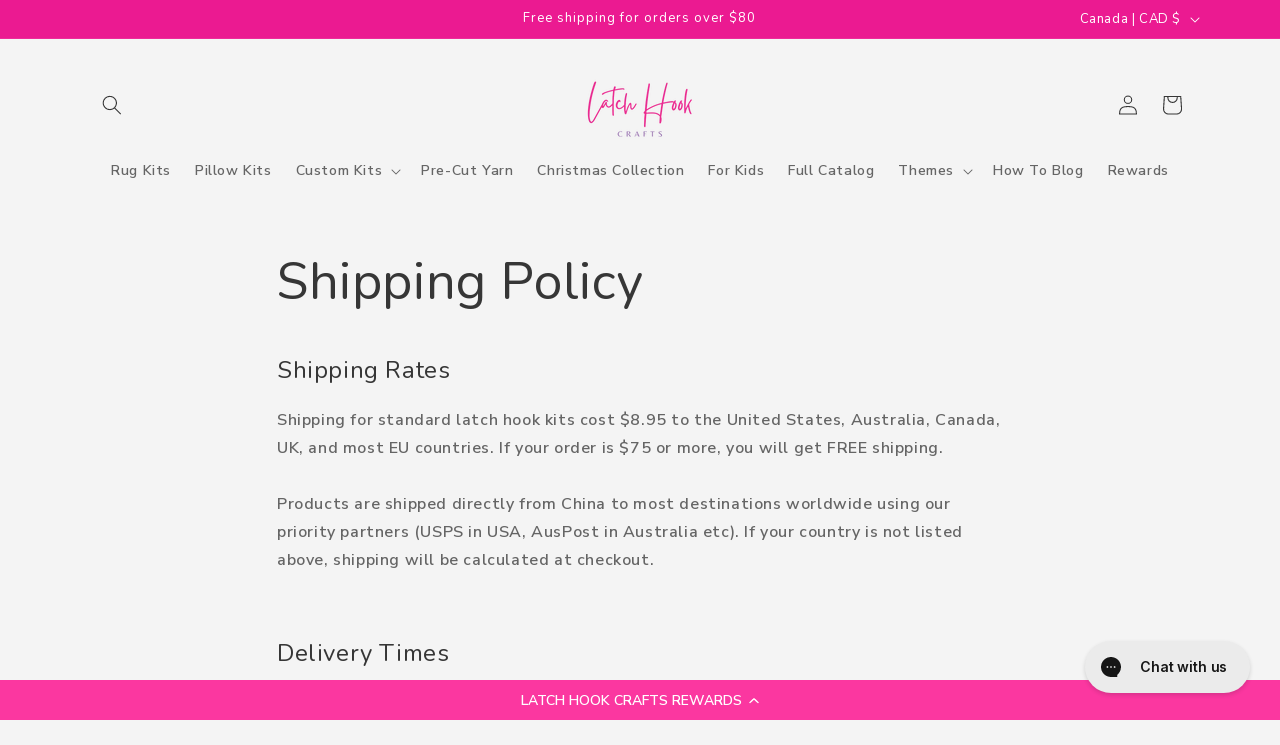

--- FILE ---
content_type: text/css
request_url: https://cdn.shopify.com/extensions/019be4cd-942a-7d2a-8589-bf94671399e2/smart-product-filters-619/assets/globo.theme.craft.css
body_size: 51
content:
.spf-has-filter.theme-store-id-1368 .template-search__header p{display:none}.rating{display:inline-block;margin:0}.product .rating-star{--letter-spacing:0.8;--font-size:1.7}.card-wrapper .rating-star{--letter-spacing:0.7;--font-size:1.4}.rating-star{--percent:calc((var(--rating)/var(--rating-max) + var(--rating-decimal)*var(--font-size)/(var(--rating-max)*(var(--letter-spacing) + var(--font-size))))*100%);display:inline-block;font-family:Times;font-size:calc(var(--font-size)*1rem);letter-spacing:calc(var(--letter-spacing)*1rem);line-height:1;margin:0}.rating-star:before{background:linear-gradient(90deg,var(--color-icon) var(--percent),rgba(var(--color-foreground),.15) var(--percent));-webkit-background-clip:text;content:"★★★★★";-webkit-text-fill-color:transparent}.rating-text{display:none}.rating-count{display:inline-block;margin:0}@media (forced-colors:active){.rating{display:none}.rating-text{display:block}}.spf-has-filter.theme-store-id-1368 .shopify-section:after{clear:both;content:"";display:table}.theme-store-id-1368.spf-layout-theme.spf-has-filter #gf-products{margin:0}.theme-store-id-1368.spf-layout-theme.gf-top_one .gf-option-block .gf-block-title .h3,.theme-store-id-1368.spf-layout-theme.gf-top_one .gf-option-block .gf-block-title h3{background:transparent;border:0;color:rgba(var(--color-foreground),.75);font-family:revert;font-size:1.4rem;letter-spacing:.04rem;padding-left:0;padding-right:2rem;text-transform:none}.theme-store-id-1368.spf-layout-theme.gf-top_one .gf-option-block .gf-block-title .h3:hover,.theme-store-id-1368.spf-layout-theme.gf-top_one .gf-option-block .gf-block-title h3:hover{color:rgb(var(--color-foreground))}.theme-store-id-1368.spf-layout-theme.gf-top_one .gf-option-block .gf-block-title .h3:hover span,.theme-store-id-1368.spf-layout-theme.gf-top_one .gf-option-block .gf-block-title h3:hover span{text-decoration:underline;text-underline-offset:.3rem}.theme-store-id-1368.spf-layout-theme.gf-top_one .gf-option-block .gf-block-title .h3:after,.theme-store-id-1368.spf-layout-theme.gf-top_one .gf-option-block .gf-block-title h3:after{font-size:16px;margin-left:10px}.theme-store-id-1368.spf-layout-theme.gf-top_one .gf-option-block ul li a{color:rgba(var(--color-foreground),.75);font-size:1.4rem}.theme-store-id-1368.spf-layout-theme #gf-tree .gf-label:not(.gf-label-skeleton){flex:revert;margin-right:3px}.theme-store-id-1368.spf-layout-theme span.gf-count{color:rgba(var(--color-foreground),.75);font-size:1.4rem;opacity:1}.theme-store-id-1368.spf-layout-theme .gf-Checkbox,.theme-store-id-1368.spf-layout-theme .gf-RadioButton{margin-right:10px}.theme-store-id-1368.spf-layout-theme.gf-top_one #gf-tree .sort-by{background:transparent;border:0}.theme-store-id-1368.spf-layout-theme.gf-top_one #gf-tree .sort-by label,.theme-store-id-1368.spf-layout-theme.gf-top_one .globo-dropdown-custom__options span{font-size:1.4rem;text-transform:none}.theme-store-id-1368.spf-layout-theme.gf-top_one #gf-tree .sort-by label span{margin-left:2rem}.theme-store-id-1368.spf-layout-theme.gf-top_one span.gf-summary{opacity:.7}.theme-store-id-1368.spf-layout-theme.gf-left .gf-block-title .h3,.theme-store-id-1368.spf-layout-theme.gf-left .gf-block-title h3{color:rgba(var(--color-foreground),.75);font-size:1.4rem;font-weight:400;text-transform:none}.theme-store-id-1368.spf-layout-theme.gf-left .gf-option-block{border-bottom:solid rgba(var(--color-foreground),.1)}

--- FILE ---
content_type: application/javascript; charset=utf-8
request_url: https://cdn-widgetsrepository.yotpo.com/v1/loader/NcCka4LGb8sA3BsmSvc6DA
body_size: 14703
content:

if (typeof (window) !== 'undefined' && window.performance && window.performance.mark) {
  window.performance.mark('yotpo:loader:loaded');
}
var yotpoWidgetsContainer = yotpoWidgetsContainer || { guids: {} };
(function(){
    var guid = "NcCka4LGb8sA3BsmSvc6DA";
    var loader = {
        loadDep: function (link, onLoad, strategy) {
            var script = document.createElement('script');
            script.onload = onLoad || function(){};
            script.src = link;
            if (strategy === 'defer') {
                script.defer = true;
            } else if (strategy === 'async') {
                script.async = true;
            }
            script.setAttribute("type", "text/javascript");
            script.setAttribute("charset", "utf-8");
            document.head.appendChild(script);
        },
        config: {
            data: {
                guid: guid
            },
            widgets: {
            
                "1012796": {
                    instanceId: "1012796",
                    instanceVersionId: "483995492",
                    templateAssetUrl: "https://cdn-widgetsrepository.yotpo.com/widget-assets/widget-my-rewards/app.v1.4.19-32.js",
                    cssOverrideAssetUrl: "",
                    customizationCssUrl: "",
                    customizations: {
                      "layout-add-background": "true",
                      "layout-background-color": "rgba(235,26,145,0.07)",
                      "logged-in-description-color": "#eb1a91",
                      "logged-in-description-font-size": 28,
                      "logged-in-description-text": "{{current_point_balance}} points",
                      "logged-in-description-tier-status-text": "{{current_vip_tier_name}} tier",
                      "logged-in-headline-color": "#363636",
                      "logged-in-headline-font-size": 36,
                      "logged-in-headline-text": "Hi {{first_name}}!",
                      "logged-in-primary-button-cta-type": "redemptionWidget",
                      "logged-in-primary-button-text": "Redeem points",
                      "logged-in-secondary-button-text": "Rewards history",
                      "logged-out-headline-color": "#363636",
                      "logged-out-headline-font-size": 48,
                      "logged-out-headline-text": "What’s in it for You?",
                      "logged-out-selected-step-name": "step_3",
                      "primary-button-background-color": "#eb1a91",
                      "primary-button-text-color": "#ffffff",
                      "primary-button-type": "rounded_filled_rectangle",
                      "primary-font-name-and-url": "Nunito Sans@700|https://cdn-widgetsrepository.yotpo.com/web-fonts/css/nunito_sans/v1/nunito_sans_700.css",
                      "reward-step-1-displayname": "Step 1",
                      "reward-step-1-settings-description": " Get rewarded for every purchase.",
                      "reward-step-1-settings-description-color": "rgba(0,0,0,1)",
                      "reward-step-1-settings-description-font-size": 18,
                      "reward-step-1-settings-icon": "default",
                      "reward-step-1-settings-icon-color": "rgba(235,26,145,1)",
                      "reward-step-1-settings-title": "Earn Points",
                      "reward-step-1-settings-title-color": "rgba(235,26,145,1)",
                      "reward-step-1-settings-title-font-size": 28,
                      "reward-step-2-displayname": "Step 2",
                      "reward-step-2-settings-description": "Turn points into discounts and perks",
                      "reward-step-2-settings-description-color": "rgba(0,0,0,1)",
                      "reward-step-2-settings-description-font-size": 18,
                      "reward-step-2-settings-icon": "default",
                      "reward-step-2-settings-icon-color": "rgba(235,26,145,1)",
                      "reward-step-2-settings-title": "Redeem Rewards",
                      "reward-step-2-settings-title-color": "rgba(235,26,145,1)",
                      "reward-step-2-settings-title-font-size": 28,
                      "reward-step-3-displayname": "Step 3",
                      "reward-step-3-settings-description": "Enjoy special member-only benefits",
                      "reward-step-3-settings-description-color": "rgba(0,0,0,1)",
                      "reward-step-3-settings-description-font-size": 18,
                      "reward-step-3-settings-icon": "default",
                      "reward-step-3-settings-icon-color": "rgba(235,26,145,1)",
                      "reward-step-3-settings-title": "Exclusive Offers",
                      "reward-step-3-settings-title-color": "rgba(235,26,145,1)",
                      "reward-step-3-settings-title-font-size": 28,
                      "rewards-history-approved-text": "Approved",
                      "rewards-history-background-color": "rgba(0,0,0,0.79)",
                      "rewards-history-headline-color": "#363636",
                      "rewards-history-headline-font-size": "26",
                      "rewards-history-headline-text": "Rewards History",
                      "rewards-history-pending-text": "Pending",
                      "rewards-history-refunded-text": "Refunded",
                      "rewards-history-reversed-text": "Reversed",
                      "rewards-history-table-action-col-text": "Action",
                      "rewards-history-table-date-col-text": "Date",
                      "rewards-history-table-expiration-col-text": "Points expire on",
                      "rewards-history-table-points-col-text": "Points",
                      "rewards-history-table-status-col-text": "Status",
                      "rewards-history-table-store-col-text": "Store",
                      "secondary-button-background-color": "#eb1a91",
                      "secondary-button-text-color": "#eb1a91",
                      "secondary-button-type": "rounded_rectangle",
                      "secondary-font-name-and-url": "Nunito Sans@400|https://cdn-widgetsrepository.yotpo.com/web-fonts/css/nunito_sans/v1/nunito_sans_400.css",
                      "show-logged-in-description-points-balance": true,
                      "show-logged-in-description-tier-status": false,
                      "view-grid-points-column-color": "#eb1a91",
                      "view-grid-rectangular-background-color": "#FBDCEE",
                      "view-grid-type": "border"
                    },
                    staticContent: {
                      "cssEditorEnabled": false,
                      "currency": "USD",
                      "isHidden": false,
                      "isMultiCurrencyEnabled": false,
                      "isMultiStoreMerchant": false,
                      "isOptInFlowEnabled": false,
                      "isShopifyNewAccountsVersion": false,
                      "isVipTiersEnabled": false,
                      "merchantId": "223178",
                      "platformName": "shopify",
                      "storeId": "2mJSW3q8Xq11jmLvrrrIKWJZaOSUxQVk45Qe4Vup"
                    },
                    className: "MyRewardsWidget",
                    dependencyGroupId: 2
                },
            
                "1012795": {
                    instanceId: "1012795",
                    instanceVersionId: "483884008",
                    templateAssetUrl: "https://cdn-widgetsrepository.yotpo.com/widget-assets/widget-referral-share/app.v0.5.10-351.js",
                    cssOverrideAssetUrl: "",
                    customizationCssUrl: "",
                    customizations: {
                      "background-color": "#F6F1EE",
                      "customer-email-view-button-text": "Next",
                      "customer-email-view-description-discount-discount": "Give your friends {{friend_reward}} their first purchase of {{min_spent}}, and get {{customer_reward}} for each successful referral.",
                      "customer-email-view-description-discount-points": "Give your friends {{friend_reward}} their first purchase of {{min_spent}}, and get {{customer_reward}} points for each successful referral.",
                      "customer-email-view-description-nothing-discount": "Get {{customer_reward}} for each successful referral.",
                      "customer-email-view-description-nothing-points": "Get {{customer_reward}} points for each successful referral.",
                      "customer-email-view-description-points-discount": "Give your friends {{friend_reward}} points, and get {{customer_reward}} for each successful referral.",
                      "customer-email-view-description-points-points": "Give your friends {{friend_reward}} points, and get {{customer_reward}} points for each successful referral.",
                      "customer-email-view-header": "Refer a Friend",
                      "customer-email-view-input-placeholder": "Your email address",
                      "customer-email-view-title-discount-discount": "GIVE {{friend_reward}}, GET {{customer_reward}}",
                      "customer-email-view-title-discount-points": "GIVE {{friend_reward}}, GET {{customer_reward}} POINTS",
                      "customer-email-view-title-nothing-discount": "REFER A FRIEND, GET {{customer_reward}} FOR REFERRALS",
                      "customer-email-view-title-nothing-points": "REFER A FRIEND, GET {{customer_reward}} POINTS FOR REFERRALS",
                      "customer-email-view-title-points-discount": "GIVE {{friend_reward}} POINTS, GET {{customer_reward}}",
                      "customer-email-view-title-points-points": "GIVE {{friend_reward}} POINTS, GET {{customer_reward}} POINTS",
                      "customer-name-view-input-placeholder": "Your name",
                      "default-toggle": true,
                      "description-color": "rgba(0,0,0,1)",
                      "description-font-size": "20px",
                      "desktop-background-image-url": "https://cdn-widget-assets.yotpo.com/static_assets/NcCka4LGb8sA3BsmSvc6DA/images/image_2025_01_21_13_49_57_324",
                      "disabled-referral-code-error": "Looks like your referral link was deactivated",
                      "email-fill-color": "#F6F1EE",
                      "email-input-type": "rounded_rectangle",
                      "email-outline-color": "#000000",
                      "email-text-color": "#000000",
                      "final-view-button-text": "Refer more friends",
                      "final-view-description": "Remind your friends to check their email",
                      "final-view-error-description": "We were unable to share the referral link. Go back to the previous step to try again.",
                      "final-view-error-text": "Back",
                      "final-view-error-title": "Something went wrong",
                      "final-view-title": "Thank you for referring!",
                      "fonts-primary-font-name-and-url": "Nunito Sans@700|https://cdn-widgetsrepository.yotpo.com/web-fonts/css/nunito_sans/v1/nunito_sans_700.css",
                      "fonts-secondary-font-name-and-url": "Nunito Sans@400|https://cdn-widgetsrepository.yotpo.com/web-fonts/css/nunito_sans/v1/nunito_sans_400.css",
                      "header-color": "rgba(0,0,0,1)",
                      "header-font-size": "32px",
                      "login-view-description-discount-discount": "Use the referral codes below to start gaining referral credit. Credit will be received as a voucher code.",
                      "login-view-description-discount-points": "Give your friends {{friend_reward}} their first purchase of {{min_spent}}, and get {{customer_reward}} points for each successful referral.",
                      "login-view-description-nothing-discount": "Get {{customer_reward}} for each successful referral.",
                      "login-view-description-nothing-points": "Get {{customer_reward}} points for each successful referral.",
                      "login-view-description-points-discount": "Give your friends {{friend_reward}} points, and get {{customer_reward}} for each successful referral.",
                      "login-view-description-points-points": "Give your friends {{friend_reward}} points, and get {{customer_reward}} points for each successful referral.",
                      "login-view-header": "",
                      "login-view-log-in-button-text": "Log in",
                      "login-view-sign-up-button-text": "Refer Now",
                      "login-view-title-discount-discount": "GET {{customer_reward}} FOR EVERY FRIEND YOU REFER!",
                      "login-view-title-discount-points": "GIVE {{friend_reward}}, GET {{customer_reward}} POINTS",
                      "login-view-title-nothing-discount": "REFER A FRIEND, GET {{customer_reward}} FOR REFERRALS",
                      "login-view-title-nothing-points": "REFER A FRIEND, GET {{customer_reward}} POINTS FOR REFERRALS",
                      "login-view-title-points-discount": "GIVE {{friend_reward}} POINTS, GET {{customer_reward}}",
                      "login-view-title-points-points": "GIVE {{friend_reward}} POINTS, GET {{customer_reward}} POINTS",
                      "main-share-option-desktop": "main_share_copy_link",
                      "main-share-option-mobile": "main_share_copy_link",
                      "mobile-background-image-url": "https://cdn-widget-assets.yotpo.com/static_assets/NcCka4LGb8sA3BsmSvc6DA/images/image_2025_01_21_13_13_26_224",
                      "more-share-ways-text": "MORE WAYS TO SHARE",
                      "primary-button-background-color": "#eb1a91",
                      "primary-button-font-size": "16px",
                      "primary-button-size": "standard",
                      "primary-button-text-color": "#ffffff",
                      "primary-button-type": "rounded_filled_rectangle",
                      "reduced-picture": true,
                      "referral-history-completed-points-text": "{{points}} POINTS",
                      "referral-history-completed-status-type": "text",
                      "referral-history-confirmed-status": "Completed",
                      "referral-history-pending-status": "Pending",
                      "referral-history-redeem-text": "You can redeem your points for a reward, or apply your reward code at checkout.",
                      "referral-history-sumup-line-points-text": "{{points}} POINTS",
                      "referral-history-sumup-line-text": "Your Rewards",
                      "referral-views-button-text": "Next",
                      "referral-views-copy-link-button-text": "Copy link",
                      "referral-views-description-discount-discount": "Use the referral codes below to start gaining referral credit. Credit will be received as a voucher code.",
                      "referral-views-description-discount-points": "Give your friends {{friend_reward}} their first purchase of {{min_spent}}, and get {{customer_reward}} points for each successful referral.",
                      "referral-views-description-nothing-discount": "Get {{customer_reward}} for each successful referral.",
                      "referral-views-description-nothing-points": "Get {{customer_reward}} points for each successful referral.",
                      "referral-views-description-points-discount": "Give your friends {{friend_reward}} points, and get {{customer_reward}} for each successful referral.",
                      "referral-views-description-points-points": "Give your friends {{friend_reward}} points, and get {{customer_reward}} points for each successful referral.",
                      "referral-views-email-share-body": "How does a discount off your first order at {{company_name}} sound? Use the link below and once you've shopped, I'll get a reward too.\n{{referral_link}}",
                      "referral-views-email-share-subject": "Discount to a Store You'll Love!",
                      "referral-views-email-share-type": "personal_email",
                      "referral-views-friends-input-placeholder": "Friend’s email address",
                      "referral-views-header": "",
                      "referral-views-personal-email-button-text": "Share via email",
                      "referral-views-sms-button-text": "Share via SMS",
                      "referral-views-title-discount-discount": "GET {{customer_reward}} FOR EVERY FRIEND YOU REFER!",
                      "referral-views-title-discount-points": "GIVE {{friend_reward}}, GET {{customer_reward}} POINTS",
                      "referral-views-title-nothing-discount": "REFER A FRIEND, GET {{customer_reward}} FOR REFERRALS",
                      "referral-views-title-nothing-points": "REFER A FRIEND, GET {{customer_reward}} POINTS FOR REFERRALS",
                      "referral-views-title-points-discount": "GIVE {{friend_reward}} POINTS, GET {{customer_reward}}",
                      "referral-views-title-points-points": "GIVE {{friend_reward}} POINTS, GET {{customer_reward}} POINTS",
                      "referral-views-whatsapp-button-text": "Share via WhatsApp",
                      "secondary-button-background-color": "#eb1a91",
                      "secondary-button-text-color": "rgba(44,44,44,1)",
                      "secondary-button-type": "rounded_rectangle",
                      "share-allow-copy-link": true,
                      "share-allow-email": true,
                      "share-allow-sms": true,
                      "share-allow-whatsapp": true,
                      "share-headline-text-color": "rgba(0,0,0,1)",
                      "share-icons-color": "#363636",
                      "share-settings-copyLink": true,
                      "share-settings-default-checkbox": true,
                      "share-settings-default-mobile-checkbox": true,
                      "share-settings-email": true,
                      "share-settings-mobile-copyLink": true,
                      "share-settings-mobile-email": true,
                      "share-settings-mobile-sms": true,
                      "share-settings-mobile-whatsapp": true,
                      "share-settings-whatsapp": true,
                      "share-sms-message": "I love {{company_name}}! Shop through my link to get a reward {{referral_link}}",
                      "share-whatsapp-message": "I love {{company_name}}! Shop through my link to get a reward {{referral_link}}",
                      "tab-size": "small",
                      "tab-type": "lower_line",
                      "tab-view-primary-tab-text": "Refer a Friend",
                      "tab-view-secondary-tab-text": "Your Referrals",
                      "tile-color": "#F6F1EE",
                      "title-color": "rgba(235,26,145,1)",
                      "title-font-size": "36px",
                      "view-exit-intent-enabled": false,
                      "view-exit-intent-mobile-timeout-ms": 10000,
                      "view-is-popup": "false",
                      "view-layout": "centered",
                      "view-popup-delay-ms": 0,
                      "view-show-customer-name": false,
                      "view-show-popup-on-exit": false,
                      "view-show-referral-history": false,
                      "view-table-rectangular-dark-pending-color": "rgba( 0, 0, 0, 0.6 )",
                      "view-table-rectangular-light-pending-color": "#FFFFFF",
                      "view-table-selected-color": "#0F8383",
                      "view-table-theme": "dark",
                      "view-table-type": "lines",
                      "wadmin-text-and-share-choose-sreen": "step_3"
                    },
                    staticContent: {
                      "advocateLoggedInRequirement": true,
                      "advocateRewardType": "REWARD_OPTION",
                      "companyName": "Latch Hook Crafts",
                      "cssEditorEnabled": false,
                      "currency": "USD",
                      "friendRewardType": "REWARD_OPTION",
                      "hasPrimaryFontsFeature": true,
                      "isFreeMerchant": false,
                      "isHidden": false,
                      "isMultiCurrencyEnabled": false,
                      "merchantId": "223178",
                      "migrateTabColorToBackground": true,
                      "platformName": "shopify",
                      "referralHistoryEnabled": true,
                      "referralHost": "http://rwrd.io",
                      "storeId": "2mJSW3q8Xq11jmLvrrrIKWJZaOSUxQVk45Qe4Vup"
                    },
                    className: "ReferralShareWidget",
                    dependencyGroupId: null
                },
            
                "1012794": {
                    instanceId: "1012794",
                    instanceVersionId: "483992724",
                    templateAssetUrl: "https://cdn-widgetsrepository.yotpo.com/widget-assets/widget-loyalty-campaigns/app.v1.2.16-38.js",
                    cssOverrideAssetUrl: "",
                    customizationCssUrl: "",
                    customizations: {
                      "campaign-description-font-color": "#6C6C6C",
                      "campaign-description-size": "16px",
                      "campaign-item-1570630-background-color": "transparent",
                      "campaign-item-1570630-background-image-color-overlay": "rgba(0, 0, 0, .4)",
                      "campaign-item-1570630-background-type": "color",
                      "campaign-item-1570630-border-color": "rgba(147,75,159,1)",
                      "campaign-item-1570630-description-font-color": "#6c6c6c",
                      "campaign-item-1570630-description-font-size": "16",
                      "campaign-item-1570630-exclude_audience_names": [],
                      "campaign-item-1570630-hover-view-tile-message": "Earn 5 points for every $1 spent",
                      "campaign-item-1570630-icon-color": "rgba(235,26,145,1)",
                      "campaign-item-1570630-icon-type": "defaultIcon",
                      "campaign-item-1570630-include_audience_ids": "1",
                      "campaign-item-1570630-include_audience_names": [
                        "All customers"
                      ],
                      "campaign-item-1570630-special-reward-enabled": "false",
                      "campaign-item-1570630-special-reward-headline-background-color": "#D2E3E3",
                      "campaign-item-1570630-special-reward-headline-text": "Just for you!",
                      "campaign-item-1570630-special-reward-headline-title-font-color": "#000000",
                      "campaign-item-1570630-special-reward-headline-title-font-size": "12",
                      "campaign-item-1570630-special-reward-tile-border-color": "#000000",
                      "campaign-item-1570630-tile-description": "Make a purchase",
                      "campaign-item-1570630-tile-reward": "5 points for every $1 spent",
                      "campaign-item-1570630-title-font-color": "#000000",
                      "campaign-item-1570630-title-font-size": "18",
                      "campaign-item-1570630-type": "PointsForPurchasesCampaign",
                      "campaign-item-1570631-background-color": "transparent",
                      "campaign-item-1570631-background-image-color-overlay": "rgba(0, 0, 0, .4)",
                      "campaign-item-1570631-background-type": "color",
                      "campaign-item-1570631-border-color": "rgba(147,75,159,1)",
                      "campaign-item-1570631-description-font-color": "#6c6c6c",
                      "campaign-item-1570631-description-font-size": "16",
                      "campaign-item-1570631-exclude_audience_names": [],
                      "campaign-item-1570631-hover-view-tile-message": "Earn 150 points when you join our rewards program",
                      "campaign-item-1570631-icon-color": "rgba(235,26,145,1)",
                      "campaign-item-1570631-icon-type": "defaultIcon",
                      "campaign-item-1570631-include_audience_ids": "1",
                      "campaign-item-1570631-include_audience_names": [
                        "All customers"
                      ],
                      "campaign-item-1570631-special-reward-enabled": "false",
                      "campaign-item-1570631-special-reward-headline-background-color": "#D2E3E3",
                      "campaign-item-1570631-special-reward-headline-text": "Just for you!",
                      "campaign-item-1570631-special-reward-headline-title-font-color": "#000000",
                      "campaign-item-1570631-special-reward-headline-title-font-size": "12",
                      "campaign-item-1570631-special-reward-tile-border-color": "#000000",
                      "campaign-item-1570631-tile-description": "Join Rewards Program",
                      "campaign-item-1570631-tile-reward": "$10 Sign up Bonus",
                      "campaign-item-1570631-title-font-color": "#000000",
                      "campaign-item-1570631-title-font-size": "18",
                      "campaign-item-1570631-type": "CreateAccountCampaign",
                      "campaign-item-1570632-action-tile-ask-year": "true",
                      "campaign-item-1570632-action-tile-birthday-required-field-message": "This field is required",
                      "campaign-item-1570632-action-tile-birthday-thank-you-message": "Thanks! We're looking forward to helping you celebrate :)",
                      "campaign-item-1570632-action-tile-european-date-format": "false",
                      "campaign-item-1570632-action-tile-message-text": "If your birthday is within the next 30 days, your reward will be granted in delay, up to 30 days.",
                      "campaign-item-1570632-action-tile-month-names": "January,February,March,April,May,June,July,August,September,October,November,December",
                      "campaign-item-1570632-action-tile-title": "Earn 500 points on your birthday",
                      "campaign-item-1570632-background-color": "transparent",
                      "campaign-item-1570632-background-image-color-overlay": "rgba(0, 0, 0, .4)",
                      "campaign-item-1570632-background-type": "color",
                      "campaign-item-1570632-border-color": "rgba(147,75,159,1)",
                      "campaign-item-1570632-description-font-color": "#6c6c6c",
                      "campaign-item-1570632-description-font-size": "16",
                      "campaign-item-1570632-exclude_audience_names": [],
                      "campaign-item-1570632-icon-color": "rgba(235,26,145,1)",
                      "campaign-item-1570632-icon-type": "defaultIcon",
                      "campaign-item-1570632-include_audience_ids": "1",
                      "campaign-item-1570632-include_audience_names": [
                        "All customers"
                      ],
                      "campaign-item-1570632-special-reward-enabled": "false",
                      "campaign-item-1570632-special-reward-headline-background-color": "#D2E3E3",
                      "campaign-item-1570632-special-reward-headline-text": "Just for you!",
                      "campaign-item-1570632-special-reward-headline-title-font-color": "#000000",
                      "campaign-item-1570632-special-reward-headline-title-font-size": "12",
                      "campaign-item-1570632-special-reward-tile-border-color": "#000000",
                      "campaign-item-1570632-tile-description": "Birthday reward",
                      "campaign-item-1570632-tile-reward": "300 points",
                      "campaign-item-1570632-title-font-color": "#000000",
                      "campaign-item-1570632-title-font-size": "18",
                      "campaign-item-1570632-type": "BirthdayCampaign",
                      "campaign-item-1570635-action-tile-action-text": "Follow us",
                      "campaign-item-1570635-action-tile-title": "Earn 50 points when you follow our facebook page",
                      "campaign-item-1570635-background-color": "transparent",
                      "campaign-item-1570635-background-image-color-overlay": "rgba(0, 0, 0, .4)",
                      "campaign-item-1570635-background-type": "color",
                      "campaign-item-1570635-border-color": "rgba(147,75,159,1)",
                      "campaign-item-1570635-description-font-color": "#6c6c6c",
                      "campaign-item-1570635-description-font-size": "16",
                      "campaign-item-1570635-exclude_audience_names": "",
                      "campaign-item-1570635-icon-color": "rgba(235,26,145,1)",
                      "campaign-item-1570635-icon-type": "defaultIcon",
                      "campaign-item-1570635-include_audience_ids": "1",
                      "campaign-item-1570635-include_audience_names": "All customers",
                      "campaign-item-1570635-special-reward-enabled": "false",
                      "campaign-item-1570635-special-reward-headline-background-color": "#D2E3E3",
                      "campaign-item-1570635-special-reward-headline-text": "Just for you!",
                      "campaign-item-1570635-special-reward-headline-title-font-color": "#000000",
                      "campaign-item-1570635-special-reward-headline-title-font-size": "12",
                      "campaign-item-1570635-special-reward-tile-border-color": "#000000",
                      "campaign-item-1570635-tile-description": "Follow us on Facebook",
                      "campaign-item-1570635-tile-reward": "50 points",
                      "campaign-item-1570635-title-font-color": "#000000",
                      "campaign-item-1570635-title-font-size": "18",
                      "campaign-item-1570635-type": "FacebookPageVisitCampaign",
                      "campaign-item-1570637-action-tile-action-text": "Join community",
                      "campaign-item-1570637-action-tile-title": "Earn 75 points when you join our latch hook community",
                      "campaign-item-1570637-background-color": "transparent",
                      "campaign-item-1570637-background-image-color-overlay": "rgba(0, 0, 0, .4)",
                      "campaign-item-1570637-background-type": "color",
                      "campaign-item-1570637-border-color": "rgba(147,75,159,1)",
                      "campaign-item-1570637-description-font-color": "#6c6c6c",
                      "campaign-item-1570637-description-font-size": "16",
                      "campaign-item-1570637-exclude_audience_names": "",
                      "campaign-item-1570637-icon-color": "rgba(235,26,145,1)",
                      "campaign-item-1570637-icon-type": "defaultIcon",
                      "campaign-item-1570637-include_audience_ids": "1",
                      "campaign-item-1570637-include_audience_names": "All customers",
                      "campaign-item-1570637-special-reward-enabled": "false",
                      "campaign-item-1570637-special-reward-headline-background-color": "#D2E3E3",
                      "campaign-item-1570637-special-reward-headline-text": "Just for you!",
                      "campaign-item-1570637-special-reward-headline-title-font-color": "#000000",
                      "campaign-item-1570637-special-reward-headline-title-font-size": "12",
                      "campaign-item-1570637-special-reward-tile-border-color": "#000000",
                      "campaign-item-1570637-tile-description": "Join our community",
                      "campaign-item-1570637-tile-reward": "75 points",
                      "campaign-item-1570637-title-font-color": "#000000",
                      "campaign-item-1570637-title-font-size": "18",
                      "campaign-item-1570637-type": "FacebookPageVisitCampaign",
                      "campaign-item-1571218-background-color": "transparent",
                      "campaign-item-1571218-background-image-color-overlay": "rgba(0, 0, 0, .4)",
                      "campaign-item-1571218-background-type": "color",
                      "campaign-item-1571218-border-color": "rgba(147,75,159,1)",
                      "campaign-item-1571218-description-font-color": "#6c6c6c",
                      "campaign-item-1571218-description-font-size": "16",
                      "campaign-item-1571218-exclude_audience_names": "",
                      "campaign-item-1571218-hover-view-tile-message": "Earn 250 points when you make 5 purchases",
                      "campaign-item-1571218-icon-color": "rgba(235,26,145,1)",
                      "campaign-item-1571218-icon-type": "defaultIcon",
                      "campaign-item-1571218-include_audience_ids": "1",
                      "campaign-item-1571218-include_audience_names": "All customers",
                      "campaign-item-1571218-special-reward-enabled": "false",
                      "campaign-item-1571218-special-reward-headline-background-color": "#D2E3E3",
                      "campaign-item-1571218-special-reward-headline-text": "Just for you!",
                      "campaign-item-1571218-special-reward-headline-title-font-color": "#000000",
                      "campaign-item-1571218-special-reward-headline-title-font-size": "12",
                      "campaign-item-1571218-special-reward-tile-border-color": "#000000",
                      "campaign-item-1571218-tile-description": "Make 5 purchases",
                      "campaign-item-1571218-tile-reward": "250 points",
                      "campaign-item-1571218-title-font-color": "#000000",
                      "campaign-item-1571218-title-font-size": "18",
                      "campaign-item-1571218-type": "TransactionBasedCampaign",
                      "campaign-title-font-color": "#000000",
                      "campaign-title-size": "20px",
                      "completed-tile-headline": "Completed",
                      "completed-tile-message": "You've already used this option",
                      "container-headline": "Ways to Earn",
                      "general-hover-tile-button-color": "rgba(235,26,145,1)",
                      "general-hover-tile-button-text-color": "#FFFFFF",
                      "general-hover-tile-button-type": "rounded_filled_rectangle",
                      "general-hover-tile-color-overlay": "#D2E3E3",
                      "general-hover-tile-text-color": "#363636",
                      "headline-font-color": "#363636",
                      "headline-font-size": 40,
                      "layout-background-color": "rgba(255,255,255,1)",
                      "layout-background-enabled": "true",
                      "logged-in-non-member-button-text": "Join now",
                      "logged-in-non-member-link-destination": "banner_section",
                      "logged-out-is-redirect-after-login-to-current-page": "true",
                      "logged-out-message": "Already a member?",
                      "logged-out-sign-in-text": "Log in",
                      "logged-out-sign-up-text": "Sign up",
                      "main-text-font-name-and-url": "Nunito Sans@700|https://cdn-widgetsrepository.yotpo.com/web-fonts/css/nunito_sans/v1/nunito_sans_700.css",
                      "secondary-text-font-name-and-url": "Nunito Sans@400|https://cdn-widgetsrepository.yotpo.com/web-fonts/css/nunito_sans/v1/nunito_sans_400.css",
                      "selected-audiences": "1",
                      "selected-extensions": [
                        "1570630",
                        "1570631",
                        "1570632",
                        "1570635",
                        "1570637",
                        "1571218"
                      ],
                      "special-reward-enabled": "false",
                      "special-reward-headline-background-color": "#D2E3E3",
                      "special-reward-headline-text": "Special for you",
                      "special-reward-headline-title-font-color": "#363636",
                      "special-reward-headline-title-font-size": "12",
                      "special-reward-tile-border-color": "#363636",
                      "tile-border-color": "#BCBCBC",
                      "tile-spacing-type": "big",
                      "tiles-background-color": "#FFFFFF",
                      "time-between-rewards-days": "You'll be eligible again in *|days|* days",
                      "time-between-rewards-hours": "You'll be eligible again in *|hours|* hours"
                    },
                    staticContent: {
                      "companyName": "Latch Hook Crafts",
                      "cssEditorEnabled": false,
                      "currency": "USD",
                      "facebookAppId": "1647129615540489",
                      "isHidden": false,
                      "isMultiCurrencyEnabled": false,
                      "isOptInFlowEnabled": false,
                      "isSegmentationsPickerEnabled": false,
                      "isShopifyNewAccountsVersion": false,
                      "merchantId": "223178",
                      "platformName": "shopify",
                      "storeAccountLoginUrl": "//www.latchhookcrafts.com/account/login",
                      "storeAccountRegistrationUrl": "//www.latchhookcrafts.com/account/register",
                      "storeId": "2mJSW3q8Xq11jmLvrrrIKWJZaOSUxQVk45Qe4Vup"
                    },
                    className: "CampaignWidget",
                    dependencyGroupId: 2
                },
            
                "1012793": {
                    instanceId: "1012793",
                    instanceVersionId: "484175051",
                    templateAssetUrl: "https://cdn-widgetsrepository.yotpo.com/widget-assets/widget-hero-section/app.v1.8.4-39.js",
                    cssOverrideAssetUrl: "",
                    customizationCssUrl: "",
                    customizations: {
                      "background-image-url": "https://cdn-widget-assets.yotpo.com/static_assets/NcCka4LGb8sA3BsmSvc6DA/images/image_2025_01_21_13_32_58_471",
                      "description-color": "rgba(0,0,0,1)",
                      "description-font-size": 14,
                      "description-text-logged-in": "As a member, you'll earn points and exclusive rewards every time you shop.",
                      "description-text-logged-out": "Become a member, earn points with every project you complete, every purchase you make and redeem your points for delightful rewards!🎉",
                      "headline-color": "rgba(235,26,145,1)",
                      "headline-font-size": 40,
                      "headline-text-logged-in": "Welcome to our Rewards Program!",
                      "headline-text-logged-in-non-member": "You’re a step away from rewards!",
                      "headline-text-logged-in-subtitle-text-non-member": "Join our rewards program and earn points and exclusive rewards every time you shop.",
                      "headline-text-logged-out": "GET HOOKED INTO REWARDS! ",
                      "login-button-color": "rgba(235,26,145,1)",
                      "login-button-text": "Log in",
                      "login-button-text-color": "rgba(0,0,0,1)",
                      "login-button-type": "rounded_rectangle",
                      "member-optin-disclaimer": "To customize the disclaimer and button asking non-members to join your program, go to \u003cb\u003ePage Settings.\u003c/b\u003e",
                      "mobile-background-image-url": "https://cdn-widget-assets.yotpo.com/static_assets/NcCka4LGb8sA3BsmSvc6DA/images/image_2025_01_21_13_11_18_157",
                      "mode-is-page-settings": false,
                      "primary-font-name-and-url": "Nunito Sans@800|https://cdn-widgetsrepository.yotpo.com/web-fonts/css/nunito_sans/v1/nunito_sans_800.css",
                      "register-button-color": "rgba(235,26,145,1)",
                      "register-button-text": "Register now",
                      "register-button-text-color": "#ffffff",
                      "register-button-type": "rounded_filled_rectangle",
                      "reward-opt-in-join-now-button-label": "Complete program signup",
                      "rewards-disclaimer-text": "I agree to the program’s [terms](http://example.net/terms) and [privacy policy](http://example.net/privacy-policy)",
                      "rewards-disclaimer-text-color": "#00000",
                      "rewards-disclaimer-text-size": "12px",
                      "rewards-disclaimer-type": "no-disclaimer",
                      "secondary-font-name-and-url": "Nunito Sans@300|https://cdn-widgetsrepository.yotpo.com/web-fonts/css/nunito_sans/v1/nunito_sans_300.css",
                      "text-background-color": "rgba(255,255,255,1)",
                      "text-background-show-on-desktop": true,
                      "text-background-show-on-mobile": true,
                      "view-layout": "left-layout"
                    },
                    staticContent: {
                      "cssEditorEnabled": false,
                      "isHidden": false,
                      "isOptInFlowEnabled": false,
                      "isShopifyNewAccountsVersion": false,
                      "merchantId": "223178",
                      "platformName": "shopify",
                      "storeId": "2mJSW3q8Xq11jmLvrrrIKWJZaOSUxQVk45Qe4Vup",
                      "storeLoginUrl": "//www.latchhookcrafts.com/account/login",
                      "storeRegistrationUrl": "//www.latchhookcrafts.com/account/register"
                    },
                    className: "HeroSectionWidget",
                    dependencyGroupId: 2
                },
            
                "1012792": {
                    instanceId: "1012792",
                    instanceVersionId: "483830338",
                    templateAssetUrl: "https://cdn-widgetsrepository.yotpo.com/widget-assets/widget-visual-redemption/app.v1.1.7-18.js",
                    cssOverrideAssetUrl: "",
                    customizationCssUrl: "",
                    customizations: {
                      "description-color": "#6C6C6C",
                      "description-font-size": "16",
                      "headline-color": "#363636",
                      "headline-font-size": "26",
                      "layout-background-color": "#F6F1EE",
                      "primary-font-name-and-url": "Poppins@600|https://cdn-widgetsrepository.yotpo.com/web-fonts/css/poppins/v1/poppins_600.css",
                      "redemption-1-displayname": "Tile 1",
                      "redemption-1-settings-cost": "0 points",
                      "redemption-1-settings-cost-color": "#6C6C6C",
                      "redemption-1-settings-cost-font-size": "16",
                      "redemption-1-settings-frame-color": "#BCBCBC",
                      "redemption-1-settings-reward": "$0 off",
                      "redemption-1-settings-reward-color": "#000000",
                      "redemption-1-settings-reward-font-size": "20",
                      "redemption-2-displayname": "Tile 2",
                      "redemption-2-settings-cost": "0 points",
                      "redemption-2-settings-cost-color": "#6C6C6C",
                      "redemption-2-settings-cost-font-size": "16",
                      "redemption-2-settings-frame-color": "#BCBCBC",
                      "redemption-2-settings-reward": "$0 off",
                      "redemption-2-settings-reward-color": "#000000",
                      "redemption-2-settings-reward-font-size": "20",
                      "redemption-3-displayname": "Tile 3",
                      "redemption-3-settings-cost": "0 points",
                      "redemption-3-settings-cost-color": "#6C6C6C",
                      "redemption-3-settings-cost-font-size": "16",
                      "redemption-3-settings-frame-color": "#BCBCBC",
                      "redemption-3-settings-reward": "$0 off",
                      "redemption-3-settings-reward-color": "#000000",
                      "redemption-3-settings-reward-font-size": "20",
                      "rule-color": "#363636",
                      "rule-dots-color": "#eb1a91",
                      "rule-font-size": "16",
                      "secondary-font-name-and-url": "Poppins@400|https://cdn-widgetsrepository.yotpo.com/web-fonts/css/poppins/v1/poppins_400.css",
                      "selected-extensions": [
                        "1",
                        "2",
                        "3"
                      ],
                      "view-layout": "full-layout",
                      "visual-redemption-description": "Redeeming your points is easy! Just log in, and choose an eligible reward at checkout.",
                      "visual-redemption-headline": "How to Use Your Points",
                      "visual-redemption-rule": "100 points equals $1"
                    },
                    staticContent: {
                      "cssEditorEnabled": false,
                      "currency": "USD",
                      "isHidden": false,
                      "isMultiCurrencyEnabled": false,
                      "isShopifyNewAccountsVersion": false,
                      "platformName": "shopify",
                      "storeId": "2mJSW3q8Xq11jmLvrrrIKWJZaOSUxQVk45Qe4Vup"
                    },
                    className: "VisualRedemptionWidget",
                    dependencyGroupId: 2
                },
            
                "1012791": {
                    instanceId: "1012791",
                    instanceVersionId: "483857914",
                    templateAssetUrl: "https://cdn-widgetsrepository.yotpo.com/widget-assets/widget-coupons-redemption/app.v1.1.29-105.js",
                    cssOverrideAssetUrl: "",
                    customizationCssUrl: "",
                    customizations: {
                      "confirmation-step-cancel-option": "No",
                      "confirmation-step-confirm-option": "Yes",
                      "confirmation-step-title": "Are you sure?",
                      "coupon-background-type": "no-background",
                      "coupon-code-copied-message-body": "Thank you for redeeming your points. Please paste the code at checkout",
                      "coupon-code-copied-message-color": "#707997",
                      "coupon-code-copied-message-title": "",
                      "coupons-redemption-description": "Use your points to unlock exclusive discount vouchers! Just click Redeem my points, and select an eligible reward.",
                      "coupons-redemption-headline": "Redeem Your Points for Rewards!",
                      "coupons-redemption-rule": "50 points equals $1",
                      "description-color": "rgba(44,44,44,1)",
                      "description-font-size": 22,
                      "discount-bigger-than-subscription-cost-text": "Your next subscription is lower than the redemption amount",
                      "donate-button-text": "Donate",
                      "donation-success-message-body": "Thank you for donating ${{donation_amount}} to {{company_name}}",
                      "donation-success-message-color": "#707997",
                      "donation-success-message-title": "Success",
                      "error-message-color": "#f04860",
                      "error-message-title": "",
                      "headline-color": "rgba(44,44,44,1)",
                      "headline-font-size": 40,
                      "layout-add-background": "true",
                      "layout-background-color": "rgba(147,75,159,0.2)",
                      "local-enable-opt-in-flow": false,
                      "local-member-optin-disclaimer": "Add a disclaimer and button asking non-members to join your program.",
                      "local-member-optin-disclaimer-part2": "To customize them, go to \u003cb\u003ePage Settings.\u003c/b\u003e",
                      "login-button-color": "#eb1a91",
                      "login-button-text": "Redeem my points",
                      "login-button-text-color": "#ffffff",
                      "login-button-type": "rounded_filled_rectangle",
                      "message-font-size": "14",
                      "missing-points-amount-text": "You don't have enough points to redeem",
                      "next-subscription-headline-text": "NEXT ORDER",
                      "next-subscription-subtitle-text": "{{product_name}} {{next_order_amount}}",
                      "no-subscription-subtitle-text": "No ongoing subscriptions",
                      "point-balance-text": "You have {{current_point_balance}} points",
                      "points-balance-color": "rgba(0,0,0,1)",
                      "points-balance-font-size": 28,
                      "points-balance-number-color": "rgba(235,26,145,1)",
                      "primary-font-name-and-url": "Nunito Sans@700|https://cdn-widgetsrepository.yotpo.com/web-fonts/css/nunito_sans/v1/nunito_sans_700.css",
                      "redeem-button-color": "#0F8383",
                      "redeem-button-text": "Redeem",
                      "redeem-button-text-color": "#FFFFFF",
                      "redeem-button-type": "rounded_filled_rectangle",
                      "redeem-frame-color": "#BCBCBC",
                      "redemption-943598-displayname": "$10 off",
                      "redemption-943598-settings-button-color": "rgba(235,26,145,1)",
                      "redemption-943598-settings-button-text": "Redeem",
                      "redemption-943598-settings-button-text-color": "#FFFFFF",
                      "redemption-943598-settings-button-type": "rounded_filled_rectangle",
                      "redemption-943598-settings-call-to-action-button-text": "Redeem",
                      "redemption-943598-settings-cost": 200,
                      "redemption-943598-settings-cost-color": "rgba(44,44,44,1)",
                      "redemption-943598-settings-cost-font-size": 20,
                      "redemption-943598-settings-cost-text": "{{points}} points",
                      "redemption-943598-settings-coupon-cost-font-size": "15",
                      "redemption-943598-settings-coupon-reward-font-size": "20",
                      "redemption-943598-settings-discount-amount-cents": 1000,
                      "redemption-943598-settings-discount-type": "fixed_amount",
                      "redemption-943598-settings-reward": "$10 off",
                      "redemption-943598-settings-reward-color": "rgba(235,26,145,1)",
                      "redemption-943598-settings-reward-font-size": 36,
                      "redemption-943598-settings-success-message-text": "Reward Applied",
                      "redemption-943599-displayname": "$20 off",
                      "redemption-943599-settings-button-color": "rgba(235,26,145,1)",
                      "redemption-943599-settings-button-text": "Redeem",
                      "redemption-943599-settings-button-text-color": "#FFFFFF",
                      "redemption-943599-settings-button-type": "rounded_filled_rectangle",
                      "redemption-943599-settings-call-to-action-button-text": "Redeem",
                      "redemption-943599-settings-cost": 400,
                      "redemption-943599-settings-cost-color": "rgba(44,44,44,1)",
                      "redemption-943599-settings-cost-font-size": 20,
                      "redemption-943599-settings-cost-text": "{{points}} points",
                      "redemption-943599-settings-coupon-cost-font-size": "15",
                      "redemption-943599-settings-coupon-reward-font-size": "20",
                      "redemption-943599-settings-discount-amount-cents": 2000,
                      "redemption-943599-settings-discount-type": "fixed_amount",
                      "redemption-943599-settings-reward": "$20 off",
                      "redemption-943599-settings-reward-color": "rgba(235,26,145,1)",
                      "redemption-943599-settings-reward-font-size": 36,
                      "redemption-943599-settings-success-message-text": "Reward Applied",
                      "redemption-943621-displayname": "$50 off",
                      "redemption-943621-settings-button-color": "rgba(235,26,145,1)",
                      "redemption-943621-settings-button-text": "Redeem",
                      "redemption-943621-settings-button-text-color": "#FFFFFF",
                      "redemption-943621-settings-button-type": "rounded_filled_rectangle",
                      "redemption-943621-settings-call-to-action-button-text": "Redeem",
                      "redemption-943621-settings-cost": "1250",
                      "redemption-943621-settings-cost-color": "rgba(44,44,44,1)",
                      "redemption-943621-settings-cost-font-size": 20,
                      "redemption-943621-settings-cost-text": "{{points}} points",
                      "redemption-943621-settings-coupon-cost-font-size": "15",
                      "redemption-943621-settings-coupon-reward-font-size": "20",
                      "redemption-943621-settings-discount-amount-cents": "5000",
                      "redemption-943621-settings-discount-type": "fixed_amount",
                      "redemption-943621-settings-reward": "$30 off",
                      "redemption-943621-settings-reward-color": "rgba(235,26,145,1)",
                      "redemption-943621-settings-reward-font-size": 36,
                      "redemption-943621-settings-success-message-text": "Reward Applied",
                      "reward-opt-in-join-now-button-label": "Complete program signup",
                      "rewards-disclaimer-text": "I agree to the program’s [terms](http://example.net/terms) and [privacy policy](http://example.net/privacy-policy)",
                      "rewards-disclaimer-text-color": "#00000",
                      "rewards-disclaimer-text-size": "12px",
                      "rewards-disclaimer-type": "no-disclaimer",
                      "rule-color": "rgba(235,26,145,1)",
                      "rule-dots-color": "rgba(0,0,0,1)",
                      "rule-font-size": 22,
                      "secondary-font-name-and-url": "Nunito Sans@400|https://cdn-widgetsrepository.yotpo.com/web-fonts/css/nunito_sans/v1/nunito_sans_400.css",
                      "selected-extensions": [
                        "943598",
                        "943599",
                        "943621"
                      ],
                      "selected-redemptions-modes": "regular",
                      "subscription-coupon-applied-message-body": "The discount was applied to your upcoming subscription order. You’ll be able to get another discount once the next order is processed.",
                      "subscription-coupon-applied-message-color": "#707997",
                      "subscription-coupon-applied-message-title": "",
                      "subscription-divider-color": "#c2cdf4",
                      "subscription-headline-color": "#666d8b",
                      "subscription-headline-font-size": "14",
                      "subscription-points-headline-text": "YOUR POINT BALANCE",
                      "subscription-points-subtitle-text": "{{current_point_balance}} Points",
                      "subscription-redemptions-description": "Choose a discount option that will automatically apply to your next subscription order.",
                      "subscription-redemptions-headline": "Redeem for Subscription Discount",
                      "subscription-subtitle-color": "#768cdc",
                      "subscription-subtitle-font-size": "20",
                      "undefined": "Only for brands using Shopify’s new customer accounts and have program eligibility set to “only members who signed up.”",
                      "view-layout": "full-layout"
                    },
                    staticContent: {
                      "cssEditorEnabled": false,
                      "currency": "USD",
                      "isHidden": false,
                      "isMultiCurrencyEnabled": false,
                      "isOptInFlowEnabled": false,
                      "isShopifyNewAccountsVersion": false,
                      "merchantId": "223178",
                      "platformName": "shopify",
                      "storeId": "2mJSW3q8Xq11jmLvrrrIKWJZaOSUxQVk45Qe4Vup",
                      "storeLoginUrl": "/account/login",
                      "subunitsPerUnit": 100
                    },
                    className: "CouponsRedemptionWidget",
                    dependencyGroupId: 2
                },
            
                "1012790": {
                    instanceId: "1012790",
                    instanceVersionId: "483967009",
                    templateAssetUrl: "https://cdn-widgetsrepository.yotpo.com/widget-assets/widget-loyalty-page/app.v0.7.3-22.js",
                    cssOverrideAssetUrl: "",
                    customizationCssUrl: "",
                    customizations: {
                      "headline-color": "#363636",
                      "headline-font-size": "26",
                      "page-background-color": "",
                      "primary-font-name-and-url": "Poppins@600|https://cdn-widgetsrepository.yotpo.com/web-fonts/css/poppins/v1/poppins_600.css",
                      "reward-opt-in-join-now-button-label": "Complete program signup",
                      "rewards-disclaimer-text": "I agree to the program’s [terms](http://example.net/terms) and [privacy policy](http://example.net/privacy-policy)",
                      "rewards-disclaimer-text-color": "#363636",
                      "rewards-disclaimer-text-size": "12px",
                      "rewards-disclaimer-type": "no-disclaimer",
                      "secondary-font-name-and-url": "Poppins@400|https://cdn-widgetsrepository.yotpo.com/web-fonts/css/poppins/v1/poppins_400.css",
                      "selected-widgets-ids": [
                        "1012793",
                        "1012796",
                        "1012794",
                        "1012791",
                        "1012795"
                      ],
                      "widget-1012791-type": "CouponsRedemptionWidget",
                      "widget-1012793-type": "HeroSectionWidget",
                      "widget-1012794-type": "CampaignWidget",
                      "widget-1012795-type": "ReferralShareWidget",
                      "widget-1012796-type": "MyRewardsWidget"
                    },
                    staticContent: {
                      "isHidden": false,
                      "isOptInFlowEnabled": false,
                      "platformName": "shopify",
                      "storeId": "2mJSW3q8Xq11jmLvrrrIKWJZaOSUxQVk45Qe4Vup"
                    },
                    className: "LoyaltyPageWidget",
                    dependencyGroupId: null
                },
            
                "1012789": {
                    instanceId: "1012789",
                    instanceVersionId: "484049261",
                    templateAssetUrl: "https://cdn-widgetsrepository.yotpo.com/widget-assets/widget-loyalty-floater/app.v0.40.2-29.js",
                    cssOverrideAssetUrl: "",
                    customizationCssUrl: "",
                    customizations: {
                      "banner-background-color": "#fb37a0",
                      "banner-height": "low",
                      "banner-logged-in-text": "YOU HAVE {{point_balance}} POINTS",
                      "banner-logged-out-text": "LATCH HOOK CRAFTS REWARDS",
                      "banner-point-balance-font-size": "14px",
                      "banner-position": "footer",
                      "banner-text-color": "white",
                      "banner-text-font-size": "14px",
                      "button-type": "rounded_filled_rectangle",
                      "confirmation-no-button-type": "borderless",
                      "confirmation-no-text": "CANCEL",
                      "confirmation-text": "Redeem reward?",
                      "confirmation-yes-text": "REDEEM",
                      "coupon-copied-text": "COPIED",
                      "coupon-headline-font-size": "16px",
                      "coupon-headline-text": "You’ve got {{reward}}! 🎉",
                      "coupon-instructions-text": "Copy the code to apply it at checkout. We’ve also sent it to your email.",
                      "coupon-texts-font-size": "14px",
                      "drawer-action-color": "#fb37a0",
                      "drawer-background-color": "#f4f4f4",
                      "drawer-customer-first-name": "{{customer_first_name}}",
                      "drawer-logged-in-headline-text-font-size": "20px",
                      "drawer-logged-out-headline-text": "💰 Earn {{points_amount}} points for every $1 you spend",
                      "drawer-logged-out-headline-text-font-size": "16px",
                      "drawer-point-balance-text": "{{point_balance}} points",
                      "drawer-sign-in-text-font-size": "14px",
                      "drawer-sign-up-subtitle-text-font-size": "14px",
                      "drawer-sign-up-title-text-font-size": "16px",
                      "drawer-subtitles-color": "#909296",
                      "insufficient-points-text": "Not enough points",
                      "logged-out-headline-text-font-size": "16px",
                      "missing-points-text": "⚡ You're {{points_amount}} points away!",
                      "non-member-rewards-disclaimer-text": "I agree to the program’s [terms](http://example.net/terms) and [privacy policy](http://example.net/privacy-policy)",
                      "non-member-rewards-disclaimer-text-size": "12px",
                      "non-member-rewards-disclaimer-type": "no-disclaimer",
                      "non-member-rewards-join-button-subtitle-size": "14px",
                      "non-member-rewards-join-button-subtitle-text": "Earn {{new_member_reward}}",
                      "non-member-rewards-join-button-text": "Complete program signup",
                      "non-member-rewards-join-button-text-size": "16px",
                      "non-member-title-text": "You’re a step away from rewards!",
                      "non-member-title-text-font-size": "20px",
                      "points-cost-suffix-text": "points",
                      "points-cost-text": "{{points}} points",
                      "primary-font-name-and-url": "Nunito Sans@600|https://fonts.googleapis.com/css?family=Nunito+Sans:600\u0026display=swap",
                      "redeem-text": "GET REWARD",
                      "secondary-font-name-and-url": "Nunito Sans@400|https://cdn-widgetsrepository.yotpo.com/web-fonts/css/nunito_sans/v1/nunito_sans_400.css",
                      "section_message_field": "Only for brands using Shopify’s new customer accounts and have program eligibility set to “only members who signed up.”",
                      "show-less-redemptions-text": "See less",
                      "show-more-redemptions-text": "See more rewards",
                      "sign-in-link-text": "Log in",
                      "sign-in-text": "Already a member?",
                      "sign-up-subtitle-text": "Earn {{new_member_reward}}",
                      "sign-up-title-text": "Join now"
                    },
                    staticContent: {
                      "cssEditorEnabled": false,
                      "isHidden": false,
                      "isOptInFlowEnabled": false,
                      "isShopifyNewAccountsVersion": false,
                      "merchantId": "223178",
                      "platformName": "shopify",
                      "selfExecutable": true,
                      "storeId": "2mJSW3q8Xq11jmLvrrrIKWJZaOSUxQVk45Qe4Vup",
                      "storeLoginUrl": "//www.latchhookcrafts.com/account/login",
                      "storeRegistrationUrl": "//www.latchhookcrafts.com/account/register",
                      "urlMatch": "^((?!\\.yotpo.com|localhost:|[0-9]+\\/checkouts\\/).)*$"
                    },
                    className: "LoyaltyFloaterWidget",
                    dependencyGroupId: null
                },
            
                "1012788": {
                    instanceId: "1012788",
                    instanceVersionId: "483921138",
                    templateAssetUrl: "https://cdn-widgetsrepository.yotpo.com/widget-assets/widget-referral-friend/app.v0.2.21-297.js",
                    cssOverrideAssetUrl: "",
                    customizationCssUrl: "",
                    customizations: {
                      "background-color": "rgba(0,0,0,0)",
                      "background-image-url": "https://cdn-widget-assets.yotpo.com/static_assets/NcCka4LGb8sA3BsmSvc6DA/images/image_2025_01_23_04_56_32_853",
                      "background-image-url-mobile": "https://cdn-widget-assets.yotpo.com/static_assets/NcCka4LGb8sA3BsmSvc6DA/images/image_2025_01_23_04_56_36_173",
                      "copy-code-copied-text": "COPIED",
                      "copy-code-icon-color": "#eb1a91",
                      "coupon-background-color": "#f4f4f4",
                      "default-toggle": true,
                      "disclaimer-text": "I agree to the program’s [terms](http://example.net/terms) and [privacy policy](http://example.net/privacy-policy)",
                      "disclaimer-text-size": "12px",
                      "disclaimer-type": "no-disclaimer",
                      "email-activation": "true",
                      "email-capture-description-color": "#000000",
                      "email-capture-description-font-size": "14px",
                      "email-capture-description-text": "Enter your email to get your discount.",
                      "email-capture-title-color": "#363636",
                      "email-capture-title-font-size": "20px",
                      "email-capture-title-text": "Hey, friend! Your friend sent you {{reward}} your first purchase of {{min_spent}} or more.",
                      "email-verification-button-background-color": "#eb1a91",
                      "email-verification-button-text": "Next",
                      "email-verification-button-text-color": "#ffffff",
                      "email-verification-button-type": "rounded_filled_rectangle",
                      "email-verification-resend-button-color": "#0F8383",
                      "email-verification-resend-button-font-size": "12px",
                      "email-verification-resend-link-sent-text": "Code sent",
                      "email-verification-resend-link-text": "Resend code",
                      "email-verification-resend-text": "Didn't get an email?",
                      "email-verification-resend-text-color": "#000000",
                      "email-verification-resend-text-font-size": "12px",
                      "email-verification-subtitle-color": "#000000",
                      "email-verification-subtitle-font-size": "14px",
                      "email-verification-subtitle-text": "Enter the code we sent to your email.",
                      "email-verification-title-color": "#363636",
                      "email-verification-title-font-size": "20px",
                      "email-verification-title-text": "Enter verification code",
                      "error-already-used-coupon-text": "Looks like you’ve already used this offer",
                      "error-general-failure-text": "Something went wrong generating your reward.",
                      "error-incorrect-verification-code-text": "Incorrect code. Try entering the code again.",
                      "error-message-invalid-email": "Please fill in a valid email address",
                      "error-message-text-color": "#C10000",
                      "error-message-verification-code-text-color": "#C10000",
                      "error-not-eligible-coupon-text": "Looks like you’re not eligible to use this offer.",
                      "next-button-background-color": "#eb1a91",
                      "next-button-text": "Next",
                      "next-button-text-color": "#ffffff",
                      "next-button-type": "rounded_filled_rectangle",
                      "no-reward-subtitle-text": "Enter your email so we can let your friend know you received their referral.",
                      "no-reward-title-text": "Welcome to {{company_name}}!",
                      "nothing-reward-subtitle-text": "Check out our products, and opportunities to earn rewards off purchases through our rewards program.",
                      "nothing-reward-title-text": "Did you know you can earn points off every order?",
                      "points-reward-subtitle-text": "Log in or create an account to use them",
                      "points-reward-title-text": "You’ve got {{points}} points to spend on rewards 🎉",
                      "points-subtitle-text": "Enter your email to get started",
                      "points-title-text": "Hey, friend! Your friend sent you {{points}} points to spend",
                      "popup-background-color": "rgba(255,255,255,1)",
                      "primary-font-name-and-url": "Nunito Sans@700|https://cdn-widgetsrepository.yotpo.com/web-fonts/css/nunito_sans/v1/nunito_sans_700.css",
                      "reward-option-auto-apply-title-text": "You got it! Your discount will  be automatically applied at checkout.",
                      "reward-option-title-text": "You got it! Just copy this code and paste it at checkout to use your discount.",
                      "rewards-page-button-background-color": "#0F8383",
                      "rewards-page-button-text": "Check out rewards program",
                      "rewards-page-button-text-color": "#0F8383",
                      "rewards-page-button-type": "rounded_rectangle",
                      "secondary-font-name-and-url": "Nunito Sans@400|https://cdn-widgetsrepository.yotpo.com/web-fonts/css/nunito_sans/v1/nunito_sans_400.css",
                      "show-email-capture": false,
                      "sign-up-button-background-color": "#eb1a91",
                      "sign-up-button-text": "Go to account page",
                      "sign-up-button-text-color": "#ffffff",
                      "sign-up-button-type": "rounded_filled_rectangle",
                      "start-button-background-color": "#eb1a91",
                      "start-button-text": "Start shopping",
                      "start-button-text-color": "#ffffff",
                      "start-button-type": "rounded_filled_rectangle",
                      "subtitle-color": "#000000",
                      "subtitle-font-size": "14px",
                      "subtitle-text": "You can also copy and save this code for later.",
                      "text-design-choose-screen": "discount_code_display",
                      "title-color": "#363636",
                      "title-font-size": "20px",
                      "title-text": "Your discount will be automatically applied at checkout!"
                    },
                    staticContent: {
                      "companyName": "Latch Hook Crafts",
                      "cssEditorEnabled": false,
                      "currency": "USD",
                      "forceEmailCapture": false,
                      "friendVerificationEnabled": "disabled",
                      "hideFriendCoupon": false,
                      "isHidden": false,
                      "isMultiCurrencyEnabled": false,
                      "merchantId": "223178",
                      "platformName": "shopify",
                      "rewardType": "REWARD_OPTION",
                      "selfExecutable": true,
                      "shouldAutoApplyCoupon": true,
                      "shouldShowInfoMessage": false,
                      "showRewardsButton": false,
                      "storeId": "2mJSW3q8Xq11jmLvrrrIKWJZaOSUxQVk45Qe4Vup",
                      "urlMatch": "https?://(?!yap.yotpo.com).*sref_id=.*"
                    },
                    className: "ReferralFriendWidget",
                    dependencyGroupId: null
                },
            
                "1012784": {
                    instanceId: "1012784",
                    instanceVersionId: "320631907",
                    templateAssetUrl: "https://cdn-widgetsrepository.yotpo.com/widget-assets/widget-customer-preview/app.v0.2.8-6189.js",
                    cssOverrideAssetUrl: "",
                    customizationCssUrl: "",
                    customizations: {
                      "view-background-color": "transparent",
                      "view-primary-color": "#2e4f7c",
                      "view-primary-font": "Nunito Sans@700|https://cdn-widgetsrepository.yotpo.com/web-fonts/css/nunito_sans/v1/nunito_sans_700.css",
                      "view-text-color": "#202020",
                      "welcome-text": "Good morning"
                    },
                    staticContent: {
                      "currency": "USD",
                      "hideIfMatchingQueryParam": [
                        "oseid"
                      ],
                      "isHidden": true,
                      "platformName": "shopify",
                      "selfExecutable": true,
                      "storeId": "2mJSW3q8Xq11jmLvrrrIKWJZaOSUxQVk45Qe4Vup",
                      "storeLoginUrl": "https://diy-latch-hook.myshopify.com/account/login",
                      "storeRegistrationUrl": "https://diy-latch-hook.myshopify.com/account/register",
                      "storeRewardsPageUrl": "https://diy-latch-hook.myshopify.com/pages/rewards",
                      "urlMatch": "^(?!.*\\.yotpo\\.com).*$"
                    },
                    className: "CustomerPreview",
                    dependencyGroupId: null
                },
            
            },
            guidStaticContent: {},
            dependencyGroups: {
                      "2": [
                        "https://cdn-widget-assets.yotpo.com/widget-vue-core/app.v0.1.0-2295.js"
                      ]
                    }
        },
        initializer: "https://cdn-widgetsrepository.yotpo.com/widget-assets/widgets-initializer/app.v0.9.8-7487.js",
        analytics: "https://cdn-widgetsrepository.yotpo.com/widget-assets/yotpo-pixel/2025-12-31_09-59-10/bundle.js"
    }
    
    
    const initWidgets = function (config, initializeWidgets = true) {
        const widgetInitializer = yotpoWidgetsContainer['yotpo_widget_initializer'](config);
        return widgetInitializer.initWidgets(initializeWidgets);
    };
    const initWidget = function (config, instanceId, widgetPlaceHolder) {
        const widgetInitializer = yotpoWidgetsContainer['yotpo_widget_initializer'](config);
        if (widgetInitializer.initWidget) {
            return widgetInitializer.initWidget(instanceId, widgetPlaceHolder);
        }
        console.error("initWidget is not supported widgetInitializer");
    };
    const onInitializerLoad = function (config) {
        const prevInitWidgets = yotpoWidgetsContainer.initWidgets;
        yotpoWidgetsContainer.initWidgets = function (initializeWidgets = true) {
            if (prevInitWidgets) {
                if (typeof Promise !== 'undefined' && Promise.all) {
                    return Promise.all([prevInitWidgets(initializeWidgets), initWidgets(config, initializeWidgets)]);
                }
                console.warn('[deprecated] promise is not supported in initWidgets');
                prevInitWidgets(initializeWidgets);
            }
            return initWidgets(config, initializeWidgets);
        }
        const prevInitWidget = yotpoWidgetsContainer.initWidget;
        yotpoWidgetsContainer.initWidget = function (instanceId, widgetPlaceHolder) {
            if (prevInitWidget) {
              prevInitWidget(instanceId, widgetPlaceHolder)
            }
            return initWidget(config, instanceId, widgetPlaceHolder);
        }
        const guidWidgetContainer = getGuidWidgetsContainer();
        guidWidgetContainer.initWidgets = function () {
            return initWidgets(config);
        }
        guidWidgetContainer.initWidgets();
    };
    function getGuidWidgetsContainer () {
        if (!yotpoWidgetsContainer.guids) {
            yotpoWidgetsContainer.guids = {};
        }
        if (!yotpoWidgetsContainer.guids[guid]) {
            yotpoWidgetsContainer.guids[guid] = {};
        }
        return yotpoWidgetsContainer.guids[guid];
    }

    

    const guidWidgetContainer = getGuidWidgetsContainer();
    guidWidgetContainer.config = loader.config;
    if (!guidWidgetContainer.yotpo_widget_scripts_loaded) {
        guidWidgetContainer.yotpo_widget_scripts_loaded = true;
        guidWidgetContainer.onInitializerLoad = function () { onInitializerLoad(loader.config) };
        
        
        loader.loadDep(loader.analytics, function () {}, 'defer');
        
        
        
        loader.loadDep(loader.initializer, function () { guidWidgetContainer.onInitializerLoad() }, 'async');
        
    }
})()




--- FILE ---
content_type: text/javascript;charset=utf-8
request_url: https://assets.cloudlift.app/api/assets/options.js?shop=diy-latch-hook.myshopify.com
body_size: 7129
content:
window.Cloudlift = window.Cloudlift || {};window.Cloudlift.options = { config: {"app":"options","shop":"diy-latch-hook.myshopify.com","url":"https://www.latchhookcrafts.com","api":"https://api.cloudlift.app","assets":"https://cdn.jsdelivr.net/gh/cloudlift-app/cdn@0.15.21","mode":"prod","currencyFormats":{"moneyFormat":"${{amount}}","moneyWithCurrencyFormat":"${{amount}} USD"},"resources":["https://cdn.jsdelivr.net/gh/cloudlift-app/cdn@0.15.21/static/app-options.css","https://cdn.jsdelivr.net/gh/cloudlift-app/cdn@0.15.21/static/app-options.js"],"locale":"en","i18n":{"product.options.ai.generated.label":"Generated Images","product.options.text.align.right":"Text align right","product.options.discount.button":"Apply","product.options.discount.invalid":"Enter a valid discount code","product.options.library.button":"Select image","product.options.validity.dateMax":"Please enter a date before {max}","product.options.tabs.next":"Next","product.options.free":"FREE","product.options.ai.loading.generating":"Generating your image...","product.options.ai.removebg.button":"Remove Background","product.options.validity.upload.required":"Please upload a file","product.options.item.modal.title":"Update cart item?","product.options.item.modal.update":"Update","product.options.library.categories.button":"Show categories","product.options.tabs.previous":"Previous","product.options.validity.rangeOverflow":"Max allowed value {max}","product.options.file.link":"\uD83D\uDD17","product.options.ai.edit.placeholder":"Describe how to edit the image...","product.options.ai.update.button":"Update Image","product.options.bundle.hide":"Hide","product.options.text.style.bold":"Text bold","product.options.ai.edit.button":"Edit Image","product.options.validity.patternMismatch":"Please enter text to match: {pattern}","product.options.text.fontSize":"Text size","product.options.library.categories.label":"Categories","product.options.bundle.items":"items","product.options.ai.removebg.removed":"Background Removed","product.options.ai.button.generate":"Generate","product.options.validity.upload.max":"Maximum allowed file size is {max} MB","product.options.validity.rangeUnderflow":"Min allowed value {min}","product.options.text.style.italic":"Text italic","product.options.ai.prompt.placeholder":"Describe the image...","product.options.library.search.empty":"No results found","product.options.text.align.center":"Text center","product.options.ai.loading.editing":"Editing image...","product.options.discount.placeholder":"Discount code","product.options.ai.load_more":"Load More","product.options.validity.valueMissing":"Please enter a value","product.options.validity.tooLong":"Please enter less than {max} characters","product.options.ai.button.edit":"Edit Image","product.options.ai.edit.indicator":"Editing image","product.options.bundle.show":"Show","product.options.library.search.placeholder":"Search images","product.options.validity.selectMax":"Please select at most {max}","product.options.discount.valid":"Discount is applied at checkout","product.options.item.edit":"Edit ⚙️","product.options.item.modal.add":"Add new","product.options.validity.dateMin":"Please enter a date after {min}","product.options.library.images.button":"More images","product.options.validity.tooShort":"Please enter at least {min} characters","product.options.validity.selectMin":"Please select at least {min}","product.options.text.align.left":"Text align left"},"level":2,"version":"0.12.124","setup":true,"themeId":"127438553139","autoPreviewSelector":".product slider-component:not([class*=\"thumb\"]) ul li:first-child","autoGallerySelector":".product media-gallery","locationMode":0,"selector":"","previewLocationMode":0,"previewSelector":"","previewImgParent":1,"itemImgParentSelector":".cart-notification, .cart-item","previewSticky":false,"previewStickyMobile":"overlay","previewStickyMobileSize":25,"priceDraft":true,"priceDraftTitle":"","priceDraftShipping":false,"priceDraftTaxFree":false,"priceDraftRetention":3,"priceProductId":"","priceProductHandle":"","priceVariantId":"","priceVariantValue":0.01,"checkout":true,"checkoutConfig":{"debug":false,"key":"198950053"},"currencyConvert":true,"autoFulfil":false,"priceWeight":false,"extensions":"","theme":{"productPriceObserver":true,"themeGallery":true},"fonts":[{"name":"Roboto","files":{"bold":"http://fonts.gstatic.com/s/roboto/v20/KFOlCnqEu92Fr1MmWUlvAx05IsDqlA.ttf","italic":"http://fonts.gstatic.com/s/roboto/v20/KFOkCnqEu92Fr1Mu52xPKTM1K9nz.ttf","regular":"http://fonts.gstatic.com/s/roboto/v20/KFOmCnqEu92Fr1Me5WZLCzYlKw.ttf","bold_italic":"http://fonts.gstatic.com/s/roboto/v20/KFOjCnqEu92Fr1Mu51TzBhc9AMX6lJBP.ttf"},"type":1},{"name":"Montserrat","files":{"bold":"http://fonts.gstatic.com/s/montserrat/v15/JTURjIg1_i6t8kCHKm45_dJE7g7J_950vCo.ttf","italic":"http://fonts.gstatic.com/s/montserrat/v15/JTUQjIg1_i6t8kCHKm459WxhziTn89dtpQ.ttf","regular":"http://fonts.gstatic.com/s/montserrat/v15/JTUSjIg1_i6t8kCHKm45xW5rygbi49c.ttf","bold_italic":"http://fonts.gstatic.com/s/montserrat/v15/JTUPjIg1_i6t8kCHKm459WxZcgvD-_xxrCq7qg.ttf"},"type":1},{"name":"Rock Salt","files":{"regular":"http://fonts.gstatic.com/s/rocksalt/v11/MwQ0bhv11fWD6QsAVOZbsEk7hbBWrA.ttf"},"type":1},{"name":"Lato","files":{"bold":"http://fonts.gstatic.com/s/lato/v17/S6u9w4BMUTPHh6UVew-FGC_p9dw.ttf","italic":"http://fonts.gstatic.com/s/lato/v17/S6u8w4BMUTPHjxswWyWrFCbw7A.ttf","regular":"http://fonts.gstatic.com/s/lato/v17/S6uyw4BMUTPHvxk6XweuBCY.ttf","bold_italic":"http://fonts.gstatic.com/s/lato/v17/S6u_w4BMUTPHjxsI5wqPHA3s5dwt7w.ttf"},"type":1},{"name":"Open Sans","files":{"bold":"http://fonts.gstatic.com/s/opensans/v18/mem5YaGs126MiZpBA-UN7rg-VeJoCqeDjg.ttf","italic":"http://fonts.gstatic.com/s/opensans/v18/mem6YaGs126MiZpBA-UFUJ0ef8xkA76a.ttf","regular":"http://fonts.gstatic.com/s/opensans/v18/mem8YaGs126MiZpBA-U1UpcaXcl0Aw.ttf","bold_italic":"http://fonts.gstatic.com/s/opensans/v18/memnYaGs126MiZpBA-UFUKWiUOhsKKKTjrPW.ttf"},"type":1},{"name":"Oswald","files":{"bold":"http://fonts.gstatic.com/s/oswald/v36/TK3_WkUHHAIjg75cFRf3bXL8LICs1xZogUFoZAaRliE.ttf","regular":"http://fonts.gstatic.com/s/oswald/v36/TK3_WkUHHAIjg75cFRf3bXL8LICs1_FvgUFoZAaRliE.ttf"},"type":1}],"configs":[{"uuid":"clonrewtezfo","styles":{"label-color":"#555","input-color-selected":"#374151","option-font-size":"16px","input-background-color-selected":"#fff","input-background-color":"#fff","label-font-size":"18px","input-text-color":"#374151","input-border-color":"#d1d5db","font-family":"-apple-system, BlinkMacSystemFont, 'Segoe UI', Roboto,\nHelvetica, Arial, sans-serif, 'Apple Color Emoji', 'Segoe UI Emoji',\n'Segoe UI Symbol'","input-color":"#374151","info-icon-color":"#333","option-border-radius":"6px","input-border-color-focus":"#374151"},"theme":"default","css":"#clonrewtezfo .cl-po--wrapper{font-family:-apple-system,BlinkMacSystemFont,'Segoe UI',Roboto,Helvetica,Arial,sans-serif,'Apple Color Emoji','Segoe UI Emoji','Segoe UI Symbol'}#clonrewtezfo .cl-po--label{color:#555;font-size:18px;margin-bottom:5px}#clonrewtezfo .cl-po--info{width:18px;height:18px;background-color:#333}#clonrewtezfo .cl-po--help{color:#637381;font-size:14px}#clonrewtezfo .cl-po--option{color:#374151;margin-bottom:20px;font-size:16px}#clonrewtezfo .cl-po--input{color:#374151;background-color:#fff;font-size:16px;border-width:1px;border-color:#d1d5db;border-radius:6px;box-shadow:rgba(0,0,0,0) 0 0 0 0,rgba(0,0,0,0) 0 0 0 0,rgba(0,0,0,0.05) 0 1px 2px 0}#clonrewtezfo .cl-po--input:focus{outline:2px solid transparent;outline-offset:2px;box-shadow:#fff 0 0 0 0,#374151 0 0 0 1px,rgba(0,0,0,0.05) 0 1px 2px 0;border-color:#374151}#clonrewtezfo .cl-po--input.cl-po--invalid:focus{box-shadow:#fff 0 0 0 0,#c44e47 0 0 0 1px,rgba(0,0,0,0.05) 0 1px 2px 0;border-color:#c44e47}#clonrewtezfo .cl-po--swatch{background-color:#fff;border-width:1px;border-color:#d1d5db;border-radius:6px;box-shadow:rgba(0,0,0,0) 0 0 0 0,rgba(0,0,0,0) 0 0 0 0,rgba(0,0,0,0.05) 0 1px 2px 0}#clonrewtezfo .cl-po--input:checked+.cl-po--swatch-button{background-color:#fff;color:#374151}#clonrewtezfo input[type=radio]:checked+.cl-po--swatch,#clonrewtezfo input[type=checkbox]:checked+.cl-po--swatch{outline:2px solid transparent;outline-offset:2px;box-shadow:#fff 0 0 0 0,#374151 0 0 0 1px,rgba(0,0,0,0.05) 0 1px 2px 0;border-color:#374151}#clonrewtezfo input[type=checkbox]:checked.cl-po--input,#clonrewtezfo input[type=radio]:checked.cl-po--input{border-color:transparent;background-color:#374151}#clonrewtezfo .cl-po--option .choices__inner{color:#374151;background-color:#fff;border-width:1px;border-color:#d1d5db;border-radius:6px;box-shadow:rgba(0,0,0,0) 0 0 0 0,rgba(0,0,0,0) 0 0 0 0,rgba(0,0,0,0.05) 0 1px 2px 0}#clonrewtezfo .cl-po--option .choices.is-focused:not(.is-open) .choices__inner{outline:2px solid transparent;outline-offset:2px;box-shadow:#fff 0 0 0 0,#374151 0 0 0 1px,rgba(0,0,0,0.05) 0 1px 2px 0;border-color:#374151}#clonrewtezfo .cl-po--option .choices__list--multiple .choices__item{color:#374151;background-color:#fff;border-radius:6px;border:1px solid #d1d5db}#clonrewtezfo .cl-po--option .choices__list--multiple .choices__item.is-highlighted{color:#374151;background-color:#fff;border:1px solid #374151}#clonrewtezfo .cl-po--option .choices[data-type*=select-multiple] .choices__button{color:#374151;border-left:1px solid #d1d5db}#clonrewtezfo .cl-po--text-editor,#clonrewtezfo .cl-po--collapse.cl-po--edit{--text-editor-color:#374151}#clonrewtezfo .cl-po--text-editor .cl-po--swatch-button.selected{outline:2px solid transparent;outline-offset:2px;box-shadow:#fff 0 0 0 0,#374151 0 0 0 1px,rgba(0,0,0,0.05) 0 1px 2px 0;border-color:#374151;background-color:#fff;--text-editor-color:#374151}#clonrewtezfo .cl-po--collapse.cl-po--edit{border-left:1px solid #d1d5db;border-right:1px solid #d1d5db;border-bottom-color:#d1d5db}#clonrewtezfo .cl-po--collapse.cl-po--edit .cl-po--edit-label{color:#637381}#clonrewtezfo .cl-po--collapse.cl-po--edit:not(.cl-po--open){border-bottom:1px solid #d1d5db;border-bottom-left-radius:6px;border-bottom-right-radius:6px}#clonrewtezfo .cl-po--invalid{border-color:#c44e47}#clonrewtezfo .cl-po--errors{margin-top:10px}#clonrewtezfo .cl-po--error{font-size:16px;font-family:-apple-system,BlinkMacSystemFont,'Segoe UI',Roboto,Helvetica,Arial,sans-serif,'Apple Color Emoji','Segoe UI Emoji','Segoe UI Symbol';color:#fff;background-color:#c44e47;border-color:#b7423b;border-radius:6px}#clonrewtezfo .cl-po--collapse{color:#555;font-size:18px}#clonrewtezfo .cl-po--collapse:before{width:22px;height:22px}#clonrewtezfo .cl-po--panel{border-width:1px;border-color:#d1d5db;border-bottom-left-radius:6px;border-bottom-right-radius:6px;box-shadow:rgba(0,0,0,0) 0 0 0 0,rgba(0,0,0,0) 0 0 0 0,rgba(0,0,0,0.05) 0 1px 2px 0}","variantOption":false,"variantOptions":[],"options":[{"name":"disclaimer","type":"checkbox","label":"","value":"","required":true,"conditions":[],"params":{"validationMsg":"","textClean":"","autocomplete":"","priceTextClean":"","pattern":"","labelPriceText":false,"valuePriceText":true,"help":"","priceTemplate":"","labelValueText":false,"exclude":false,"placeholder":"","info":""},"values":[{"value":"I agree that sometimes pre-printed patterns shift when printed causing slight errors.","text":""}]},{"name":"bg_color","type":"group","value":"","required":false,"conditions":[],"params":{"collapseOpen":false,"collapseLabel":"","collapse":false,"groupLayout":"row"},"options":[{"name":"option_g_1","type":"color-swatch","label":"Choose Background Color","value":"","required":true,"conditions":[],"params":{"grow":false,"validationMsg":"","textClean":"","autocomplete":"","priceTextClean":"","pattern":"","labelPriceText":false,"toggle":false,"valuePriceText":false,"help":"","priceTemplate":"","labelValueText":false,"exclude":false,"placeholder":"","info":"","multiSelect":false},"values":[{"value":"Black","text":"Black","color":"#000000"},{"value":"White","text":"White","color":"#ffffff"},{"value":"Baby Blue -22","text":"Baby Blue -22","color":"#7eb2be"},{"value":"Blue - 23","text":"Blue - 23","color":"#4e83b9"},{"value":"Baby Pink - 9","text":"Baby Pink - 9","color":"#debdb6"},{"value":"Pink - 1","text":"Pink - 1","color":"#df7387"},{"value":"Mocha - 33","text":"Mocha - 33","color":"#ab8e68"},{"value":"Cream - 10","text":"Cream - 10","color":"#bbb39d"},{"value":"Leave it to us","text":"Leave it to us","color":"#ffffff"}]}]},{"name":"customer-added-text","type":"text","label":"Add text:","value":"","required":false,"conditions":[],"params":{"help":"","validationMsg":"","priceTemplate":"","textClean":"","autocomplete":"","priceTextClean":"","pattern":"","labelPriceText":false,"placeholder":"","info":""}},{"name":"option_font","type":"font","label":"Select font","value":"","required":false,"conditions":[],"params":{"textValueSelect":"","validationMsg":"","textClean":"","autocomplete":"","priceTextClean":"","pattern":"","fontSortAlpha":true,"labelPriceText":false,"valuePriceText":true,"fontSwatch":false,"groupDelimiter":"","help":"","priceTemplate":"","labelValueText":false,"exclude":false,"fontFamilies":["Roboto","Montserrat","Lato"],"placeholder":"","info":""},"values":[{"value":"Alice","text":"Alice"}]}],"targetMode":0,"conditionMode":1,"product":{"id":"7554404614195","title":"Custom Latch Hook Rug","handle":"custom-latch-hook-rug","type":"product","quantity":1},"conditions":[],"preview":true,"previewConfig":{"name":"Main","position":1,"export":true,"exportConfig":{"original":false,"originalProperty":"_original","thumbnail":true,"thumbnailProperty":"_preview","thumbnailWidth":500,"thumbnailHeight":500,"crop":false,"cropConfig":{"valid":false}},"width":1080,"height":1080,"layers":[{"name":"product","type":"product","conditions":[],"params":{"excludeThumbnail":false,"rotatable":false,"resizable":false,"interactive":false,"autoScaleRatio":true,"interactiveBox":false,"excludeOriginal":false,"imgPos":1,"autoCenterV":true,"autoScaleOverlay":false,"autoScale":true,"scaleX":1.0,"interactiveColor":"","scaleY":1.0,"refRect":false,"autoScaleMax":true,"x":0,"variant":true,"autoCenterH":true,"y":0,"autoPos":true,"autoRotate":false}}],"gallery":true,"galleryConfig":{"exclude":[],"excludeVariants":false,"hideThumbnails":false,"hideThumbnailsMobile":false,"pagination":false,"paginationMobile":false,"arrows":false,"previewActive":false,"loader":false,"layout":"bottom"},"views":[{"name":"View 2","position":2,"export":false,"exportConfig":{"original":false,"originalProperty":"_original_view_2","thumbnail":true,"thumbnailProperty":"_preview_view_2","thumbnailWidth":500,"thumbnailHeight":500,"crop":false,"cropConfig":{"valid":false}},"width":1080,"height":1080,"layers":[{"name":"product","type":"product","conditions":[],"params":{"excludeThumbnail":false,"rotatable":false,"resizable":false,"interactive":false,"autoScaleRatio":true,"interactiveBox":false,"excludeOriginal":false,"imgPos":2,"autoCenterV":true,"autoScaleOverlay":false,"autoScale":true,"scaleX":1.0,"interactiveColor":"","scaleY":1.0,"refRect":false,"autoScaleMax":true,"x":0,"variant":false,"autoCenterH":true,"y":0,"autoPos":true,"autoRotate":false}}]}]}},{"uuid":"clqmozct8dzq","template":"crop_dimension","styles":{"label-color":"#555","input-color-selected":"#374151","option-font-size":"16px","input-background-color-selected":"#fff","input-background-color":"#fff","label-font-size":"18px","input-text-color":"#374151","input-border-color":"#d1d5db","font-family":"-apple-system, BlinkMacSystemFont, 'Segoe UI', Roboto,\nHelvetica, Arial, sans-serif, 'Apple Color Emoji', 'Segoe UI Emoji',\n'Segoe UI Symbol'","input-color":"#374151","info-icon-color":"#333","option-border-radius":"6px","input-border-color-focus":"#374151"},"theme":"default","css":"#clqmozct8dzq .cl-po--wrapper{font-family:-apple-system,BlinkMacSystemFont,'Segoe UI',Roboto,Helvetica,Arial,sans-serif,'Apple Color Emoji','Segoe UI Emoji','Segoe UI Symbol'}#clqmozct8dzq .cl-po--label{color:#555;font-size:18px;margin-bottom:5px}#clqmozct8dzq .cl-po--info{width:18px;height:18px;background-color:#333}#clqmozct8dzq .cl-po--help{color:#637381;font-size:14px}#clqmozct8dzq .cl-po--option{color:#374151;margin-bottom:20px;font-size:16px}#clqmozct8dzq .cl-po--input{color:#374151;background-color:#fff;font-size:16px;border-width:1px;border-color:#d1d5db;border-radius:6px;box-shadow:rgba(0,0,0,0) 0 0 0 0,rgba(0,0,0,0) 0 0 0 0,rgba(0,0,0,0.05) 0 1px 2px 0}#clqmozct8dzq .cl-po--input:focus{outline:2px solid transparent;outline-offset:2px;box-shadow:#fff 0 0 0 0,#374151 0 0 0 1px,rgba(0,0,0,0.05) 0 1px 2px 0;border-color:#374151}#clqmozct8dzq .cl-po--input.cl-po--invalid:focus{box-shadow:#fff 0 0 0 0,#c44e47 0 0 0 1px,rgba(0,0,0,0.05) 0 1px 2px 0;border-color:#c44e47}#clqmozct8dzq .cl-po--swatch{background-color:#fff;border-width:1px;border-color:#d1d5db;border-radius:6px;box-shadow:rgba(0,0,0,0) 0 0 0 0,rgba(0,0,0,0) 0 0 0 0,rgba(0,0,0,0.05) 0 1px 2px 0}#clqmozct8dzq .cl-po--input:checked+.cl-po--swatch-button{background-color:#fff;color:#374151}#clqmozct8dzq input[type=radio]:checked+.cl-po--swatch,#clqmozct8dzq input[type=checkbox]:checked+.cl-po--swatch{outline:2px solid transparent;outline-offset:2px;box-shadow:#fff 0 0 0 0,#374151 0 0 0 1px,rgba(0,0,0,0.05) 0 1px 2px 0;border-color:#374151}#clqmozct8dzq input[type=checkbox]:checked.cl-po--input,#clqmozct8dzq input[type=radio]:checked.cl-po--input{border-color:transparent;background-color:#374151}#clqmozct8dzq .cl-po--option .choices__inner{color:#374151;background-color:#fff;border-width:1px;border-color:#d1d5db;border-radius:6px;box-shadow:rgba(0,0,0,0) 0 0 0 0,rgba(0,0,0,0) 0 0 0 0,rgba(0,0,0,0.05) 0 1px 2px 0}#clqmozct8dzq .cl-po--option .choices.is-focused:not(.is-open) .choices__inner{outline:2px solid transparent;outline-offset:2px;box-shadow:#fff 0 0 0 0,#374151 0 0 0 1px,rgba(0,0,0,0.05) 0 1px 2px 0;border-color:#374151}#clqmozct8dzq .cl-po--text-editor,#clqmozct8dzq .cl-po--collapse.cl-po--edit{--text-editor-color:#374151}#clqmozct8dzq .cl-po--text-editor .cl-po--swatch-button.selected{outline:2px solid transparent;outline-offset:2px;box-shadow:#fff 0 0 0 0,#374151 0 0 0 1px,rgba(0,0,0,0.05) 0 1px 2px 0;border-color:#374151;background-color:#fff;--text-editor-color:#374151}#clqmozct8dzq .cl-po--collapse.cl-po--edit{border-left:1px solid #d1d5db;border-right:1px solid #d1d5db;border-bottom-color:#d1d5db}#clqmozct8dzq .cl-po--collapse.cl-po--edit .cl-po--edit-label{color:#637381}#clqmozct8dzq .cl-po--collapse.cl-po--edit:not(.cl-po--open){border-bottom:1px solid #d1d5db;border-bottom-left-radius:6px;border-bottom-right-radius:6px}#clqmozct8dzq .cl-po--invalid{border-color:#c44e47}#clqmozct8dzq .cl-po--errors{margin-top:10px}#clqmozct8dzq .cl-po--error{font-size:16px;font-family:-apple-system,BlinkMacSystemFont,'Segoe UI',Roboto,Helvetica,Arial,sans-serif,'Apple Color Emoji','Segoe UI Emoji','Segoe UI Symbol';color:#fff;background-color:#c44e47;border-color:#b7423b;border-radius:6px}#clqmozct8dzq .cl-po--collapse{color:#555;font-size:18px}#clqmozct8dzq .cl-po--collapse:before{width:22px;height:22px}#clqmozct8dzq .cl-po--panel{border-width:1px;border-color:#d1d5db;border-bottom-left-radius:6px;border-bottom-right-radius:6px;box-shadow:rgba(0,0,0,0) 0 0 0 0,rgba(0,0,0,0) 0 0 0 0,rgba(0,0,0,0.05) 0 1px 2px 0}","variantOption":true,"variantOptions":[],"options":[{"name":"dimension","type":"dimension","label":"Dimension","value":"","required":false,"conditions":[{"data":"variant","field":"variant_title","operator":"equals","value":"Dimension"}],"params":{"textClean":"","maxY":300,"maxX":300,"pattern":"","priceFormula":"// square price\nvar squarePrice = 0.01;\n\n// calculate price\nvar price = squarePrice * area;\n\n// return the calculated price (subtract variant base price)\nreturn price - (options.variant().price / 100);","minXKey":"","priceTemplate":"","labelValueText":false,"maxXKey":"","placeholder":"","valueTemplate":"","info":"","valueX":50,"onlyX":false,"validationMsg":"","autocomplete":"","rounding":1,"labelPriceText":false,"areaCalc":"","valuePriceText":false,"valueY":50,"addonX":"Width","addonY":"Height","help":"Crop image to match dimension. <br>\nPrice is calculated using a <a href=\"https://docs.cloudlift.app/article/151-price-formula\" target=\"_blank\">Price formula</a>. ","minYKey":"","minY":50,"labelX":"","minX":50,"labelY":"","bigX":false,"maxYKey":""}},{"name":"upload","type":"upload","label":"Upload Your Picture","value":"","required":true,"conditions":[],"params":{"validationMsg":"","textClean":"","autocomplete":"","dimensionRatio":false,"priceTextClean":"","pattern":"","labelPriceText":false,"dimensionCrop":true,"button":"","help":"","priceTemplate":"","dimensionUpdate":false,"placeholder":"","info":""}},{"name":"acknowledgement_1","type":"checkbox","label":"I understand that...","value":"yes","required":false,"conditions":[],"params":{"validationMsg":"","textClean":"","autocomplete":"","priceTextClean":"","pattern":"","labelPriceText":false,"valuePriceText":true,"help":"","priceTemplate":"","labelValueText":false,"exclude":false,"placeholder":"","info":""},"values":[{"value":"yes","text":"The final result is made by an artist and not a direct copy of the picture"}]},{"name":"preview_confirm","type":"radio","label":"See Preview before shipping","value":"Yes","required":false,"conditions":[],"params":{"validationMsg":"","textClean":"","autocomplete":"","priceTextClean":"","pattern":"","labelPriceText":false,"valuePriceText":true,"help":"","priceTemplate":"","labelValueText":false,"exclude":false,"placeholder":"","info":""},"values":[{"value":"Yes","text":""},{"value":"No","text":""}]}],"targetMode":0,"conditionMode":1,"product":{"id":"7373561462835","title":"Custom Latch Hook Pillow Kit","handle":"custom-latch-hook-pillow-kit","type":"product","quantity":1},"conditions":[],"preview":true,"previewConfig":{"name":"Main","position":1,"export":true,"exportConfig":{"original":false,"originalProperty":"_original","thumbnail":true,"thumbnailProperty":"_preview","thumbnailWidth":500,"thumbnailHeight":500,"crop":false,"cropConfig":{"valid":false}},"width":1000,"height":1000,"layers":[{"name":"layer_upload_pillow","type":"upload","conditions":[],"params":{"excludeThumbnail":false,"color":"","interactive":false,"autoCenterV":true,"autoScale":true,"cropLabel":"","refX":0,"scaleX":1,"interactiveColor":"","scaleY":1,"refY":0,"refWidth":1000,"removeBgKey":"","autoCenterH":true,"autoPos":true,"autoRotate":false,"editor":{"move":false,"scale":false,"center":false},"rotatable":false,"canvasRotate":false,"resizable":true,"exportCoords":false,"autoScaleRatio":true,"layerEditor":false,"interactiveBox":false,"excludeOriginal":false,"autoScaleOverlay":true,"refRect":true,"refHeight":1000,"autoScaleMax":true,"x":0,"y":0,"collapseLabel":"","crop":true,"option":"upload"}},{"name":"product","type":"product","conditions":[{"data":"options","field":"upload","operator":"empty","value":""}],"params":{"excludeThumbnail":false,"rotatable":false,"resizable":false,"exportCoords":false,"interactive":false,"autoScaleRatio":true,"interactiveBox":false,"excludeOriginal":false,"autoCenterV":true,"autoScaleOverlay":false,"autoScale":true,"scaleX":1,"interactiveColor":"","scaleY":1,"refRect":false,"autoScaleMax":true,"x":0,"variant":false,"autoCenterH":true,"y":0,"autoPos":true,"autoRotate":false}},{"name":"layer_upload_dimension","type":"upload","conditions":[{"data":"variant","field":"variant_title","operator":"equals","value":"Dimension"}],"params":{"excludeThumbnail":false,"color":"","interactive":false,"autoCenterV":true,"autoScale":true,"cropLabel":"","scaleX":1,"interactiveColor":"","scaleY":1,"removeBgKey":"","autoCenterH":true,"autoPos":true,"autoRotate":false,"editor":{"move":false,"scale":false,"center":false},"rotatable":false,"canvasRotate":false,"resizable":true,"exportCoords":false,"autoScaleRatio":true,"layerEditor":false,"interactiveBox":false,"excludeOriginal":false,"autoScaleOverlay":true,"refRect":false,"autoScaleMax":true,"x":0,"y":0,"collapseLabel":"","crop":true,"option":"upload"}},{"name":"layer_upload_200x100","type":"upload","conditions":[{"data":"variant","field":"variant_title","operator":"equals","value":"200x100"}],"params":{"excludeThumbnail":false,"color":"","interactive":false,"autoCenterV":true,"autoScale":true,"cropLabel":"","refX":0,"scaleX":1,"interactiveColor":"","scaleY":1,"refY":250,"refWidth":1000,"removeBgKey":"","autoCenterH":true,"autoPos":true,"autoRotate":true,"editor":{"move":false,"scale":false,"center":false},"rotatable":false,"canvasRotate":false,"resizable":true,"exportCoords":false,"autoScaleRatio":true,"layerEditor":false,"interactiveBox":false,"excludeOriginal":false,"autoScaleOverlay":true,"refRect":true,"refHeight":500,"autoScaleMax":true,"x":0,"y":0,"collapseLabel":"","crop":true,"option":"upload"}}],"gallery":true,"galleryConfig":{"exclude":[],"excludeVariants":false,"hideThumbnails":false,"hideThumbnailsMobile":false,"pagination":false,"paginationMobile":false,"arrows":false,"previewActive":false,"loader":false,"layout":"bottom"},"views":[]}},{"uuid":"clco4xapt54b","styles":{"label-color":"#555","input-color-selected":"#374151","option-font-size":"16px","input-background-color-selected":"#fff","input-background-color":"#fff","label-font-size":"18px","input-text-color":"#374151","input-border-color":"#d1d5db","font-family":"-apple-system, BlinkMacSystemFont, 'Segoe UI', Roboto,\nHelvetica, Arial, sans-serif, 'Apple Color Emoji', 'Segoe UI Emoji',\n'Segoe UI Symbol'","input-color":"#374151","info-icon-color":"#333","option-border-radius":"6px","input-border-color-focus":"#374151"},"theme":"default","css":"#clco4xapt54b .cl-po--wrapper{font-family:-apple-system,BlinkMacSystemFont,'Segoe UI',Roboto,Helvetica,Arial,sans-serif,'Apple Color Emoji','Segoe UI Emoji','Segoe UI Symbol'}#clco4xapt54b .cl-po--label{color:#555;font-size:18px;margin-bottom:5px}#clco4xapt54b .cl-po--info{width:18px;height:18px;background-color:#333}#clco4xapt54b .cl-po--help{color:#637381;font-size:14px}#clco4xapt54b .cl-po--option{color:#374151;margin-bottom:20px;font-size:16px}#clco4xapt54b .cl-po--input{color:#374151;background-color:#fff;font-size:16px;border-width:1px;border-color:#d1d5db;border-radius:6px;box-shadow:rgba(0,0,0,0) 0 0 0 0,rgba(0,0,0,0) 0 0 0 0,rgba(0,0,0,0.05) 0 1px 2px 0}#clco4xapt54b .cl-po--input:focus{outline:2px solid transparent;outline-offset:2px;box-shadow:#fff 0 0 0 0,#374151 0 0 0 1px,rgba(0,0,0,0.05) 0 1px 2px 0;border-color:#374151}#clco4xapt54b .cl-po--input.cl-po--invalid:focus{box-shadow:#fff 0 0 0 0,#c44e47 0 0 0 1px,rgba(0,0,0,0.05) 0 1px 2px 0;border-color:#c44e47}#clco4xapt54b .cl-po--swatch{background-color:#fff;border-width:1px;border-color:#d1d5db;border-radius:6px;box-shadow:rgba(0,0,0,0) 0 0 0 0,rgba(0,0,0,0) 0 0 0 0,rgba(0,0,0,0.05) 0 1px 2px 0}#clco4xapt54b .cl-po--input:checked+.cl-po--swatch-button{background-color:#fff;color:#374151}#clco4xapt54b input[type=radio]:checked+.cl-po--swatch,#clco4xapt54b input[type=checkbox]:checked+.cl-po--swatch{outline:2px solid transparent;outline-offset:2px;box-shadow:#fff 0 0 0 0,#374151 0 0 0 1px,rgba(0,0,0,0.05) 0 1px 2px 0;border-color:#374151}#clco4xapt54b input[type=checkbox]:checked.cl-po--input,#clco4xapt54b input[type=radio]:checked.cl-po--input{border-color:transparent;background-color:#374151}#clco4xapt54b .cl-po--option .choices__inner{color:#374151;background-color:#fff;border-width:1px;border-color:#d1d5db;border-radius:6px;box-shadow:rgba(0,0,0,0) 0 0 0 0,rgba(0,0,0,0) 0 0 0 0,rgba(0,0,0,0.05) 0 1px 2px 0}#clco4xapt54b .cl-po--option .choices.is-focused:not(.is-open) .choices__inner{outline:2px solid transparent;outline-offset:2px;box-shadow:#fff 0 0 0 0,#374151 0 0 0 1px,rgba(0,0,0,0.05) 0 1px 2px 0;border-color:#374151}#clco4xapt54b .cl-po--option .choices__list--multiple .choices__item{color:#374151;background-color:#fff;border-radius:6px;border:1px solid #d1d5db}#clco4xapt54b .cl-po--option .choices__list--multiple .choices__item.is-highlighted{color:#374151;background-color:#fff;border:1px solid #374151}#clco4xapt54b .cl-po--option .choices[data-type*=select-multiple] .choices__button{color:#374151;border-left:1px solid #d1d5db}#clco4xapt54b .cl-po--text-editor,#clco4xapt54b .cl-po--collapse.cl-po--edit{--text-editor-color:#374151}#clco4xapt54b .cl-po--text-editor .cl-po--swatch-button.selected{outline:2px solid transparent;outline-offset:2px;box-shadow:#fff 0 0 0 0,#374151 0 0 0 1px,rgba(0,0,0,0.05) 0 1px 2px 0;border-color:#374151;background-color:#fff;--text-editor-color:#374151}#clco4xapt54b .cl-po--collapse.cl-po--edit{border-left:1px solid #d1d5db;border-right:1px solid #d1d5db;border-bottom-color:#d1d5db}#clco4xapt54b .cl-po--collapse.cl-po--edit .cl-po--edit-label{color:#637381}#clco4xapt54b .cl-po--collapse.cl-po--edit:not(.cl-po--open){border-bottom:1px solid #d1d5db;border-bottom-left-radius:6px;border-bottom-right-radius:6px}#clco4xapt54b .cl-po--invalid{border-color:#c44e47}#clco4xapt54b .cl-po--errors{margin-top:10px}#clco4xapt54b .cl-po--error{font-size:16px;font-family:-apple-system,BlinkMacSystemFont,'Segoe UI',Roboto,Helvetica,Arial,sans-serif,'Apple Color Emoji','Segoe UI Emoji','Segoe UI Symbol';color:#fff;background-color:#c44e47;border-color:#b7423b;border-radius:6px}#clco4xapt54b .cl-po--collapse{color:#555;font-size:18px}#clco4xapt54b .cl-po--collapse:before{width:22px;height:22px}#clco4xapt54b .cl-po--panel{border-width:1px;border-color:#d1d5db;border-bottom-left-radius:6px;border-bottom-right-radius:6px;box-shadow:rgba(0,0,0,0) 0 0 0 0,rgba(0,0,0,0) 0 0 0 0,rgba(0,0,0,0.05) 0 1px 2px 0}","variantOption":false,"variantOptions":[],"options":[{"name":"bg_color","type":"color-swatch","label":"Choose Background Color","value":"","required":false,"conditions":[],"params":{"grow":false,"validationMsg":"","textClean":"","autocomplete":"","priceTextClean":"","pattern":"","labelPriceText":false,"toggle":false,"valuePriceText":true,"help":"Optional. For photos of people and pets only. We use a solid color background.","priceTemplate":"","labelValueText":false,"exclude":false,"placeholder":"","info":"","multiSelect":false},"values":[{"value":"White","text":"","color":"#ffffff"},{"value":"Black","text":"","color":"#000000"},{"value":"Light Blue - 22","text":"","color":"#7eb2be"},{"value":"Light Grey - 56","text":"","color":"##868d83"},{"value":"Blue - 25","text":"","color":"#0641a0"},{"value":"Red - 5","text":"","color":"#c11c1a"},{"value":"Yellow - 15","text":"","color":"#c9a426"},{"value":"Orange - 16","text":"","color":"#e05415"},{"value":"Green - 45","text":"","color":"#88a43c"},{"value":"Brown - 36","text":"","color":"#3e1d1b"},{"value":"Leave it to us","text":"","color":""}]}],"targetMode":1,"conditionMode":1,"product":{"id":"7373561462835","title":"Custom Latch Hook Pillow Kit","handle":"custom-latch-hook-pillow-kit","type":"product","quantity":1},"conditions":[{"data":"product","field":"product","operator":"=","products":[{"id":"7373561462835","title":"Custom Latch Hook Pillow Kit","handle":"custom-latch-hook-pillow-kit","type":"product","quantity":1}]}],"preview":false,"previewConfig":{"name":"Main","position":1,"export":false,"exportConfig":{"original":false,"originalProperty":"_original","thumbnail":true,"thumbnailProperty":"_preview","thumbnailWidth":500,"thumbnailHeight":500,"crop":false,"cropConfig":{"valid":false}},"width":1080,"height":1080,"layers":[{"name":"product","type":"product","conditions":[],"params":{"excludeThumbnail":false,"rotatable":false,"resizable":false,"interactive":false,"autoScaleRatio":true,"interactiveBox":false,"excludeOriginal":false,"autoCenterV":true,"autoScaleOverlay":false,"autoScale":true,"scaleX":1.0,"interactiveColor":"","scaleY":1.0,"refRect":false,"autoScaleMax":true,"x":0,"variant":false,"autoCenterH":true,"y":0,"autoPos":true,"autoRotate":false}}],"gallery":false,"galleryConfig":{"exclude":[],"excludeVariants":false,"hideThumbnails":false,"hideThumbnailsMobile":false,"pagination":false,"paginationMobile":false,"arrows":false,"previewActive":false,"loader":false,"layout":"bottom"},"views":[]}},{"uuid":"clsf5vxlrdx2","template":"crop_dimension","styles":{"label-color":"#555","input-color-selected":"#374151","option-font-size":"16px","input-background-color-selected":"#fff","input-background-color":"#fff","label-font-size":"18px","input-text-color":"#374151","input-border-color":"#d1d5db","font-family":"-apple-system, BlinkMacSystemFont, 'Segoe UI', Roboto,\nHelvetica, Arial, sans-serif, 'Apple Color Emoji', 'Segoe UI Emoji',\n'Segoe UI Symbol'","input-color":"#374151","info-icon-color":"#333","option-border-radius":"6px","input-border-color-focus":"#374151"},"theme":"default","css":"#clsf5vxlrdx2 .cl-po--wrapper{font-family:-apple-system,BlinkMacSystemFont,'Segoe UI',Roboto,Helvetica,Arial,sans-serif,'Apple Color Emoji','Segoe UI Emoji','Segoe UI Symbol'}#clsf5vxlrdx2 .cl-po--label{color:#555;font-size:18px;margin-bottom:5px}#clsf5vxlrdx2 .cl-po--info{width:18px;height:18px;background-color:#333}#clsf5vxlrdx2 .cl-po--help{color:#637381;font-size:14px}#clsf5vxlrdx2 .cl-po--option{color:#374151;margin-bottom:20px;font-size:16px}#clsf5vxlrdx2 .cl-po--input{color:#374151;background-color:#fff;font-size:16px;border-width:1px;border-color:#d1d5db;border-radius:6px;box-shadow:rgba(0,0,0,0) 0 0 0 0,rgba(0,0,0,0) 0 0 0 0,rgba(0,0,0,0.05) 0 1px 2px 0}#clsf5vxlrdx2 .cl-po--input:focus{outline:2px solid transparent;outline-offset:2px;box-shadow:#fff 0 0 0 0,#374151 0 0 0 1px,rgba(0,0,0,0.05) 0 1px 2px 0;border-color:#374151}#clsf5vxlrdx2 .cl-po--input.cl-po--invalid:focus{box-shadow:#fff 0 0 0 0,#c44e47 0 0 0 1px,rgba(0,0,0,0.05) 0 1px 2px 0;border-color:#c44e47}#clsf5vxlrdx2 .cl-po--swatch{background-color:#fff;border-width:1px;border-color:#d1d5db;border-radius:6px;box-shadow:rgba(0,0,0,0) 0 0 0 0,rgba(0,0,0,0) 0 0 0 0,rgba(0,0,0,0.05) 0 1px 2px 0}#clsf5vxlrdx2 .cl-po--input:checked+.cl-po--swatch-button{background-color:#fff;color:#374151}#clsf5vxlrdx2 input[type=radio]:checked+.cl-po--swatch,#clsf5vxlrdx2 input[type=checkbox]:checked+.cl-po--swatch{outline:2px solid transparent;outline-offset:2px;box-shadow:#fff 0 0 0 0,#374151 0 0 0 1px,rgba(0,0,0,0.05) 0 1px 2px 0;border-color:#374151}#clsf5vxlrdx2 input[type=checkbox]:checked.cl-po--input,#clsf5vxlrdx2 input[type=radio]:checked.cl-po--input{border-color:transparent;background-color:#374151}#clsf5vxlrdx2 .cl-po--option .choices__inner{color:#374151;background-color:#fff;border-width:1px;border-color:#d1d5db;border-radius:6px;box-shadow:rgba(0,0,0,0) 0 0 0 0,rgba(0,0,0,0) 0 0 0 0,rgba(0,0,0,0.05) 0 1px 2px 0}#clsf5vxlrdx2 .cl-po--option .choices.is-focused:not(.is-open) .choices__inner{outline:2px solid transparent;outline-offset:2px;box-shadow:#fff 0 0 0 0,#374151 0 0 0 1px,rgba(0,0,0,0.05) 0 1px 2px 0;border-color:#374151}#clsf5vxlrdx2 .cl-po--text-editor,#clsf5vxlrdx2 .cl-po--collapse.cl-po--edit{--text-editor-color:#374151}#clsf5vxlrdx2 .cl-po--text-editor .cl-po--swatch-button.selected{outline:2px solid transparent;outline-offset:2px;box-shadow:#fff 0 0 0 0,#374151 0 0 0 1px,rgba(0,0,0,0.05) 0 1px 2px 0;border-color:#374151;background-color:#fff;--text-editor-color:#374151}#clsf5vxlrdx2 .cl-po--collapse.cl-po--edit{border-left:1px solid #d1d5db;border-right:1px solid #d1d5db;border-bottom-color:#d1d5db}#clsf5vxlrdx2 .cl-po--collapse.cl-po--edit .cl-po--edit-label{color:#637381}#clsf5vxlrdx2 .cl-po--collapse.cl-po--edit:not(.cl-po--open){border-bottom:1px solid #d1d5db;border-bottom-left-radius:6px;border-bottom-right-radius:6px}#clsf5vxlrdx2 .cl-po--invalid{border-color:#c44e47}#clsf5vxlrdx2 .cl-po--errors{margin-top:10px}#clsf5vxlrdx2 .cl-po--error{font-size:16px;font-family:-apple-system,BlinkMacSystemFont,'Segoe UI',Roboto,Helvetica,Arial,sans-serif,'Apple Color Emoji','Segoe UI Emoji','Segoe UI Symbol';color:#fff;background-color:#c44e47;border-color:#b7423b;border-radius:6px}#clsf5vxlrdx2 .cl-po--collapse{color:#555;font-size:18px}#clsf5vxlrdx2 .cl-po--collapse:before{width:22px;height:22px}#clsf5vxlrdx2 .cl-po--panel{border-width:1px;border-color:#d1d5db;border-bottom-left-radius:6px;border-bottom-right-radius:6px;box-shadow:rgba(0,0,0,0) 0 0 0 0,rgba(0,0,0,0) 0 0 0 0,rgba(0,0,0,0.05) 0 1px 2px 0}","variantOption":false,"variantOptions":[],"options":[{"name":"dimension","type":"dimension","label":"Dimension","value":"","required":false,"conditions":[{"data":"variant","field":"variant_title","operator":"equals","value":"Dimension"}],"params":{"textClean":"","maxY":300,"maxX":300,"pattern":"","priceFormula":"// square price\nvar squarePrice = 0.01;\n\n// calculate price\nvar price = squarePrice * area;\n\n// return the calculated price (subtract variant base price)\nreturn price - (options.variant().price / 100);","minXKey":"","priceTemplate":"","labelValueText":false,"maxXKey":"","placeholder":"","valueTemplate":"","info":"","valueX":50,"onlyX":false,"validationMsg":"","autocomplete":"","rounding":1,"labelPriceText":false,"areaCalc":"","valuePriceText":false,"valueY":50,"addonX":"Width","addonY":"Height","help":"Crop image to match dimension. <br>\nPrice is calculated using a <a href=\"https://docs.cloudlift.app/article/151-price-formula\" target=\"_blank\">Price formula</a>. ","minYKey":"","minY":50,"labelX":"","minX":50,"labelY":"","bigX":false,"maxYKey":""}},{"name":"upload-tip","type":"html","label":"Important Photo Upload Tip","value":"no","required":false,"conditions":[],"params":{"btnBgColor":"#000000","atcBgColor":"#000000","textClean":"","pattern":"","atcColor":"#ffffff","atcText":"","priceTemplate":"","labelValueText":false,"html":"• To ensure the best fit for our available sizes, we recommend uploading photos in a <b>rectangle dimension</b>.\nSquare dimension photos may not work properly with the sizing options we offer.<br>\n<div style=\"color: red;\">\n  <p>• Avoid using photos that include people, as we work with a limited color palette.\n  Images with people may not be accurately recreated and could affect the final result.</p>\n</div>","exclude":false,"placeholder":"","info":"","grow":true,"validationMsg":"","popupFull":false,"autocomplete":"","textHelp":"<b>{used}/{max}</b> only {left} left","priceTextClean":"","labelPriceText":false,"valuePriceText":true,"textUsage":false,"popupQty":false,"help":"","popup":false,"btnColor":"#ffffff"},"values":[{"value":"yes","text":"Add Personalization"},{"value":"no","text":"Remove Personalization"}]},{"name":"upload","type":"upload","label":"Upload Your Picture","value":"","required":true,"conditions":[],"params":{"validationMsg":"","textClean":"","autocomplete":"","dimensionRatio":false,"priceTextClean":"","pattern":"","labelPriceText":false,"dimensionCrop":true,"button":"","help":"","priceTemplate":"","dimensionUpdate":false,"placeholder":"","info":""}},{"name":"acknowledgement_1","type":"checkbox","label":"I understand that...","value":"yes","required":false,"conditions":[],"params":{"validationMsg":"","textClean":"","autocomplete":"","priceTextClean":"","pattern":"","labelPriceText":false,"valuePriceText":true,"help":"","priceTemplate":"","labelValueText":false,"exclude":false,"placeholder":"","info":""},"values":[{"value":"yes","text":"The final result is made by an artist and not a direct copy of the picture"}]},{"name":"preview_confirm","type":"radio","label":"See Preview before shipping","value":"Yes","required":false,"conditions":[],"params":{"validationMsg":"","textClean":"","autocomplete":"","priceTextClean":"","pattern":"","labelPriceText":false,"valuePriceText":true,"help":"","priceTemplate":"","labelValueText":false,"exclude":false,"placeholder":"","info":""},"values":[{"value":"Yes","text":""},{"value":"No","text":""}]}],"targetMode":0,"conditionMode":1,"product":{"id":"7554404614195","title":"Custom Latch Hook Rug","handle":"custom-latch-hook-rug","type":"product","quantity":1},"conditions":[],"preview":true,"previewConfig":{"name":"Main","position":1,"export":true,"exportConfig":{"original":false,"originalProperty":"_original","thumbnail":true,"thumbnailProperty":"_preview","thumbnailWidth":500,"thumbnailHeight":500,"crop":false,"cropConfig":{"valid":false}},"width":1000,"height":1000,"layers":[{"name":"layer_upload_rug","type":"upload","conditions":[],"params":{"excludeThumbnail":false,"color":"","interactive":false,"autoCenterV":true,"autoScale":true,"cropLabel":"","refX":0,"scaleX":1.0,"interactiveColor":"","scaleY":1.0,"refY":0,"refWidth":1000.0,"removeBgKey":"","autoCenterH":true,"autoPos":true,"autoRotate":false,"editor":{"move":false,"scale":false,"center":false},"rotatable":false,"canvasRotate":false,"resizable":true,"exportCoords":false,"autoScaleRatio":true,"layerEditor":false,"interactiveBox":false,"excludeOriginal":false,"autoScaleOverlay":true,"refRect":true,"refHeight":1000.0,"autoScaleMax":true,"x":0,"y":0,"collapseLabel":"","crop":true,"option":"upload"}},{"name":"product","type":"product","conditions":[{"data":"options","field":"upload","operator":"empty","value":""}],"params":{"excludeThumbnail":false,"rotatable":false,"resizable":false,"exportCoords":false,"interactive":false,"autoScaleRatio":true,"interactiveBox":false,"excludeOriginal":false,"autoCenterV":true,"autoScaleOverlay":false,"autoScale":true,"scaleX":1,"interactiveColor":"","scaleY":1,"refRect":false,"autoScaleMax":true,"x":0,"variant":false,"autoCenterH":true,"y":0,"autoPos":true,"autoRotate":false}},{"name":"layer_upload_dimension","type":"upload","conditions":[{"data":"variant","field":"variant_title","operator":"equals","value":"Dimension"}],"params":{"excludeThumbnail":false,"color":"","interactive":false,"autoCenterV":true,"autoScale":true,"cropLabel":"","scaleX":1.0,"interactiveColor":"","scaleY":1.0,"removeBgKey":"","autoCenterH":true,"autoPos":true,"autoRotate":false,"editor":{"move":false,"scale":false,"center":false},"rotatable":false,"canvasRotate":false,"resizable":true,"exportCoords":false,"autoScaleRatio":true,"layerEditor":false,"interactiveBox":false,"excludeOriginal":false,"autoScaleOverlay":true,"refRect":false,"autoScaleMax":true,"x":0,"y":0,"collapseLabel":"","crop":true,"option":"upload"}},{"name":"layer_upload_200x100","type":"upload","conditions":[{"data":"variant","field":"variant_title","operator":"equals","value":"200x100"}],"params":{"excludeThumbnail":false,"color":"","interactive":false,"autoCenterV":true,"autoScale":true,"cropLabel":"","refX":0,"scaleX":1,"interactiveColor":"","scaleY":1,"refY":250,"refWidth":1000,"removeBgKey":"","autoCenterH":true,"autoPos":true,"autoRotate":true,"editor":{"move":false,"scale":false,"center":false},"rotatable":false,"canvasRotate":false,"resizable":true,"exportCoords":false,"autoScaleRatio":true,"layerEditor":false,"interactiveBox":false,"excludeOriginal":false,"autoScaleOverlay":true,"refRect":true,"refHeight":500,"autoScaleMax":true,"x":0,"y":0,"collapseLabel":"","crop":true,"option":"upload"}}],"gallery":true,"galleryConfig":{"exclude":[],"excludeVariants":false,"hideThumbnails":false,"hideThumbnailsMobile":false,"pagination":false,"paginationMobile":false,"arrows":false,"previewActive":false,"loader":false,"layout":"bottom"},"views":[]}}]}};loadjs=function(){var a=function(){},c={},u={},f={};function o(e,n){if(e){var t=f[e];if(u[e]=n,t)for(;t.length;)t[0](e,n),t.splice(0,1)}}function l(e,n){e.call&&(e={success:e}),n.length?(e.error||a)(n):(e.success||a)(e)}function h(t,r,s,i){var c,o,e=document,n=s.async,u=(s.numRetries||0)+1,f=s.before||a,l=t.replace(/^(css|img)!/,"");i=i||0,/(^css!|\.css$)/.test(t)?((o=e.createElement("link")).rel="stylesheet",o.href=l,(c="hideFocus"in o)&&o.relList&&(c=0,o.rel="preload",o.as="style")):/(^img!|\.(png|gif|jpg|svg)$)/.test(t)?(o=e.createElement("img")).src=l:((o=e.createElement("script")).src=t,o.async=void 0===n||n),!(o.onload=o.onerror=o.onbeforeload=function(e){var n=e.type[0];if(c)try{o.sheet.cssText.length||(n="e")}catch(e){18!=e.code&&(n="e")}if("e"==n){if((i+=1)<u)return h(t,r,s,i)}else if("preload"==o.rel&&"style"==o.as)return o.rel="stylesheet";r(t,n,e.defaultPrevented)})!==f(t,o)&&e.head.appendChild(o)}function t(e,n,t){var r,s;if(n&&n.trim&&(r=n),s=(r?t:n)||{},r){if(r in c)throw"LoadJS";c[r]=!0}function i(n,t){!function(e,r,n){var t,s,i=(e=e.push?e:[e]).length,c=i,o=[];for(t=function(e,n,t){if("e"==n&&o.push(e),"b"==n){if(!t)return;o.push(e)}--i||r(o)},s=0;s<c;s++)h(e[s],t,n)}(e,function(e){l(s,e),n&&l({success:n,error:t},e),o(r,e)},s)}if(s.returnPromise)return new Promise(i);i()}return t.ready=function(e,n){return function(e,t){e=e.push?e:[e];var n,r,s,i=[],c=e.length,o=c;for(n=function(e,n){n.length&&i.push(e),--o||t(i)};c--;)r=e[c],(s=u[r])?n(r,s):(f[r]=f[r]||[]).push(n)}(e,function(e){l(n,e)}),t},t.done=function(e){o(e,[])},t.reset=function(){c={},u={},f={}},t.isDefined=function(e){return e in c},t}();!function(e){loadjs(e.resources,"assets",{success:function(){var n,t="cloudlift."+e.app+".ready";"function"==typeof Event?n=new Event(t):(n=document.createEvent("Event")).initEvent(t,!0,!0),window.dispatchEvent(n)},error:function(e){console.error("failed to load assets",e)}})}(window.Cloudlift.options.config);